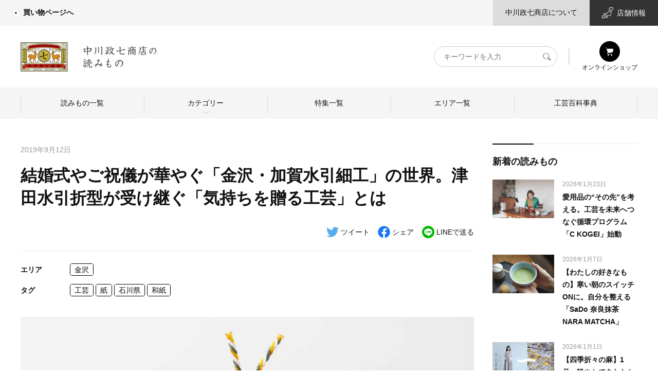

--- FILE ---
content_type: text/html; charset=UTF-8
request_url: https://story.nakagawa-masashichi.jp/57070
body_size: 28800
content:
<!DOCTYPE html>
<html lang="ja">
<head>
    <meta name="viewport" content="width=device-width, initial-scale=1">
    <link rel="profile" href="https://gmpg.org/xfn/11">
    <meta charset="UTF-8">
    <meta http-equiv="content-language" content="ja">
    <meta http-equiv="X-UA-Compatible" content="IE=edge">
    <meta name="viewport" content="width=device-width, initial-scale=1.0, maximum-scale=2.0, user-scalable=yes, viewport-fit=cover">
    <link rel="stylesheet" href="https://unpkg.com/swiper/swiper-bundle.min.css">
	<title>結婚式やご祝儀が華やぐ「金沢・加賀水引細工」の世界。津田水引折型が受け継ぐ「気持ちを贈る工芸」とは | 中川政七商店の読みもの</title>
<meta name='robots' content='max-image-preview:large' />
				<meta name="description" content="立体的で華やかな、加賀水引結納や結婚式などのお祝い事、あるいは不祝儀にもかかせない水引。あわじ結びと言われる結び方が基本ですが、とくに祝儀においては様々なアレンジが加えられ、華やかに贈り物を包みます。たとえば、こんなふうに。かつ"/>
		<meta property="og:locale" content="ja_JP"/>
		<meta property="og:type" content="website"/>
		<meta property="og:title" content="結婚式やご祝儀が華やぐ「金沢・加賀水引細工」の世界。津田水引折型が受け継ぐ「気持ちを贈る工芸」とは | 中川政七商店の読みもの"/>
		<meta property="og:url" content="https://story.nakagawa-masashichi.jp/57070"/>
		<meta property="og:site_name" content="中川政七商店の読みもの"/>
		<meta property="og:description" content="立体的で華やかな、加賀水引結納や結婚式などのお祝い事、あるいは不祝儀にもかかせない水引。あわじ結びと言われる結び方が基本ですが、とくに祝儀においては様々なアレンジが加えられ、華やかに贈り物を包みます。たとえば、こんなふうに。かつ"/>
				<meta property="article:modified_time" content="2026-01-25T08:44:50+00:00"/>
		        <meta property="og:image" content="https://story.nakagawa-masashichi.jp/wp-content/uploads/2018/05/kagamizuhikiTOP04.jpg"/>
        <meta property="og:image:width" content="1008"/>
        <meta property="og:image:height" content="630"/>
								<link rel='dns-prefetch' href='//unpkg.com' />
<link rel='dns-prefetch' href='//ajax.googleapis.com' />
<link rel='dns-prefetch' href='//cdn.jsdelivr.net' />
<link rel='dns-prefetch' href='//cdnjs.cloudflare.com' />
<link rel="alternate" type="application/rss+xml" title="中川政七商店の読みもの &raquo; フィード" href="https://story.nakagawa-masashichi.jp/feed" />
<link rel="alternate" type="application/rss+xml" title="中川政七商店の読みもの &raquo; コメントフィード" href="https://story.nakagawa-masashichi.jp/comments/feed" />
<link rel="alternate" type="application/rss+xml" title="中川政七商店の読みもの &raquo; 結婚式やご祝儀が華やぐ「金沢・加賀水引細工」の世界。津田水引折型が受け継ぐ「気持ちを贈る工芸」とは のコメントのフィード" href="https://story.nakagawa-masashichi.jp/57070/feed" />
<style id='wp-img-auto-sizes-contain-inline-css'>
img:is([sizes=auto i],[sizes^="auto," i]){contain-intrinsic-size:3000px 1500px}
/*# sourceURL=wp-img-auto-sizes-contain-inline-css */
</style>
<style id='wp-block-library-inline-css'>
:root{--wp-block-synced-color:#7a00df;--wp-block-synced-color--rgb:122,0,223;--wp-bound-block-color:var(--wp-block-synced-color);--wp-editor-canvas-background:#ddd;--wp-admin-theme-color:#007cba;--wp-admin-theme-color--rgb:0,124,186;--wp-admin-theme-color-darker-10:#006ba1;--wp-admin-theme-color-darker-10--rgb:0,107,160.5;--wp-admin-theme-color-darker-20:#005a87;--wp-admin-theme-color-darker-20--rgb:0,90,135;--wp-admin-border-width-focus:2px}@media (min-resolution:192dpi){:root{--wp-admin-border-width-focus:1.5px}}.wp-element-button{cursor:pointer}:root .has-very-light-gray-background-color{background-color:#eee}:root .has-very-dark-gray-background-color{background-color:#313131}:root .has-very-light-gray-color{color:#eee}:root .has-very-dark-gray-color{color:#313131}:root .has-vivid-green-cyan-to-vivid-cyan-blue-gradient-background{background:linear-gradient(135deg,#00d084,#0693e3)}:root .has-purple-crush-gradient-background{background:linear-gradient(135deg,#34e2e4,#4721fb 50%,#ab1dfe)}:root .has-hazy-dawn-gradient-background{background:linear-gradient(135deg,#faaca8,#dad0ec)}:root .has-subdued-olive-gradient-background{background:linear-gradient(135deg,#fafae1,#67a671)}:root .has-atomic-cream-gradient-background{background:linear-gradient(135deg,#fdd79a,#004a59)}:root .has-nightshade-gradient-background{background:linear-gradient(135deg,#330968,#31cdcf)}:root .has-midnight-gradient-background{background:linear-gradient(135deg,#020381,#2874fc)}:root{--wp--preset--font-size--normal:16px;--wp--preset--font-size--huge:42px}.has-regular-font-size{font-size:1em}.has-larger-font-size{font-size:2.625em}.has-normal-font-size{font-size:var(--wp--preset--font-size--normal)}.has-huge-font-size{font-size:var(--wp--preset--font-size--huge)}.has-text-align-center{text-align:center}.has-text-align-left{text-align:left}.has-text-align-right{text-align:right}.has-fit-text{white-space:nowrap!important}#end-resizable-editor-section{display:none}.aligncenter{clear:both}.items-justified-left{justify-content:flex-start}.items-justified-center{justify-content:center}.items-justified-right{justify-content:flex-end}.items-justified-space-between{justify-content:space-between}.screen-reader-text{border:0;clip-path:inset(50%);height:1px;margin:-1px;overflow:hidden;padding:0;position:absolute;width:1px;word-wrap:normal!important}.screen-reader-text:focus{background-color:#ddd;clip-path:none;color:#444;display:block;font-size:1em;height:auto;left:5px;line-height:normal;padding:15px 23px 14px;text-decoration:none;top:5px;width:auto;z-index:100000}html :where(.has-border-color){border-style:solid}html :where([style*=border-top-color]){border-top-style:solid}html :where([style*=border-right-color]){border-right-style:solid}html :where([style*=border-bottom-color]){border-bottom-style:solid}html :where([style*=border-left-color]){border-left-style:solid}html :where([style*=border-width]){border-style:solid}html :where([style*=border-top-width]){border-top-style:solid}html :where([style*=border-right-width]){border-right-style:solid}html :where([style*=border-bottom-width]){border-bottom-style:solid}html :where([style*=border-left-width]){border-left-style:solid}html :where(img[class*=wp-image-]){height:auto;max-width:100%}:where(figure){margin:0 0 1em}html :where(.is-position-sticky){--wp-admin--admin-bar--position-offset:var(--wp-admin--admin-bar--height,0px)}@media screen and (max-width:600px){html :where(.is-position-sticky){--wp-admin--admin-bar--position-offset:0px}}

/*# sourceURL=wp-block-library-inline-css */
</style><style id='wp-block-paragraph-inline-css'>
.is-small-text{font-size:.875em}.is-regular-text{font-size:1em}.is-large-text{font-size:2.25em}.is-larger-text{font-size:3em}.has-drop-cap:not(:focus):first-letter{float:left;font-size:8.4em;font-style:normal;font-weight:100;line-height:.68;margin:.05em .1em 0 0;text-transform:uppercase}body.rtl .has-drop-cap:not(:focus):first-letter{float:none;margin-left:.1em}p.has-drop-cap.has-background{overflow:hidden}:root :where(p.has-background){padding:1.25em 2.375em}:where(p.has-text-color:not(.has-link-color)) a{color:inherit}p.has-text-align-left[style*="writing-mode:vertical-lr"],p.has-text-align-right[style*="writing-mode:vertical-rl"]{rotate:180deg}
/*# sourceURL=https://story.nakagawa-masashichi.jp/wp-includes/blocks/paragraph/style.min.css */
</style>
<style id='global-styles-inline-css'>
:root{--wp--preset--aspect-ratio--square: 1;--wp--preset--aspect-ratio--4-3: 4/3;--wp--preset--aspect-ratio--3-4: 3/4;--wp--preset--aspect-ratio--3-2: 3/2;--wp--preset--aspect-ratio--2-3: 2/3;--wp--preset--aspect-ratio--16-9: 16/9;--wp--preset--aspect-ratio--9-16: 9/16;--wp--preset--color--black: #000000;--wp--preset--color--cyan-bluish-gray: #abb8c3;--wp--preset--color--white: #ffffff;--wp--preset--color--pale-pink: #f78da7;--wp--preset--color--vivid-red: #cf2e2e;--wp--preset--color--luminous-vivid-orange: #ff6900;--wp--preset--color--luminous-vivid-amber: #fcb900;--wp--preset--color--light-green-cyan: #7bdcb5;--wp--preset--color--vivid-green-cyan: #00d084;--wp--preset--color--pale-cyan-blue: #8ed1fc;--wp--preset--color--vivid-cyan-blue: #0693e3;--wp--preset--color--vivid-purple: #9b51e0;--wp--preset--gradient--vivid-cyan-blue-to-vivid-purple: linear-gradient(135deg,rgb(6,147,227) 0%,rgb(155,81,224) 100%);--wp--preset--gradient--light-green-cyan-to-vivid-green-cyan: linear-gradient(135deg,rgb(122,220,180) 0%,rgb(0,208,130) 100%);--wp--preset--gradient--luminous-vivid-amber-to-luminous-vivid-orange: linear-gradient(135deg,rgb(252,185,0) 0%,rgb(255,105,0) 100%);--wp--preset--gradient--luminous-vivid-orange-to-vivid-red: linear-gradient(135deg,rgb(255,105,0) 0%,rgb(207,46,46) 100%);--wp--preset--gradient--very-light-gray-to-cyan-bluish-gray: linear-gradient(135deg,rgb(238,238,238) 0%,rgb(169,184,195) 100%);--wp--preset--gradient--cool-to-warm-spectrum: linear-gradient(135deg,rgb(74,234,220) 0%,rgb(151,120,209) 20%,rgb(207,42,186) 40%,rgb(238,44,130) 60%,rgb(251,105,98) 80%,rgb(254,248,76) 100%);--wp--preset--gradient--blush-light-purple: linear-gradient(135deg,rgb(255,206,236) 0%,rgb(152,150,240) 100%);--wp--preset--gradient--blush-bordeaux: linear-gradient(135deg,rgb(254,205,165) 0%,rgb(254,45,45) 50%,rgb(107,0,62) 100%);--wp--preset--gradient--luminous-dusk: linear-gradient(135deg,rgb(255,203,112) 0%,rgb(199,81,192) 50%,rgb(65,88,208) 100%);--wp--preset--gradient--pale-ocean: linear-gradient(135deg,rgb(255,245,203) 0%,rgb(182,227,212) 50%,rgb(51,167,181) 100%);--wp--preset--gradient--electric-grass: linear-gradient(135deg,rgb(202,248,128) 0%,rgb(113,206,126) 100%);--wp--preset--gradient--midnight: linear-gradient(135deg,rgb(2,3,129) 0%,rgb(40,116,252) 100%);--wp--preset--font-size--small: 13px;--wp--preset--font-size--medium: 20px;--wp--preset--font-size--large: 36px;--wp--preset--font-size--x-large: 42px;--wp--preset--spacing--20: 0.44rem;--wp--preset--spacing--30: 0.67rem;--wp--preset--spacing--40: 1rem;--wp--preset--spacing--50: 1.5rem;--wp--preset--spacing--60: 2.25rem;--wp--preset--spacing--70: 3.38rem;--wp--preset--spacing--80: 5.06rem;--wp--preset--shadow--natural: 6px 6px 9px rgba(0, 0, 0, 0.2);--wp--preset--shadow--deep: 12px 12px 50px rgba(0, 0, 0, 0.4);--wp--preset--shadow--sharp: 6px 6px 0px rgba(0, 0, 0, 0.2);--wp--preset--shadow--outlined: 6px 6px 0px -3px rgb(255, 255, 255), 6px 6px rgb(0, 0, 0);--wp--preset--shadow--crisp: 6px 6px 0px rgb(0, 0, 0);}:where(.is-layout-flex){gap: 0.5em;}:where(.is-layout-grid){gap: 0.5em;}body .is-layout-flex{display: flex;}.is-layout-flex{flex-wrap: wrap;align-items: center;}.is-layout-flex > :is(*, div){margin: 0;}body .is-layout-grid{display: grid;}.is-layout-grid > :is(*, div){margin: 0;}:where(.wp-block-columns.is-layout-flex){gap: 2em;}:where(.wp-block-columns.is-layout-grid){gap: 2em;}:where(.wp-block-post-template.is-layout-flex){gap: 1.25em;}:where(.wp-block-post-template.is-layout-grid){gap: 1.25em;}.has-black-color{color: var(--wp--preset--color--black) !important;}.has-cyan-bluish-gray-color{color: var(--wp--preset--color--cyan-bluish-gray) !important;}.has-white-color{color: var(--wp--preset--color--white) !important;}.has-pale-pink-color{color: var(--wp--preset--color--pale-pink) !important;}.has-vivid-red-color{color: var(--wp--preset--color--vivid-red) !important;}.has-luminous-vivid-orange-color{color: var(--wp--preset--color--luminous-vivid-orange) !important;}.has-luminous-vivid-amber-color{color: var(--wp--preset--color--luminous-vivid-amber) !important;}.has-light-green-cyan-color{color: var(--wp--preset--color--light-green-cyan) !important;}.has-vivid-green-cyan-color{color: var(--wp--preset--color--vivid-green-cyan) !important;}.has-pale-cyan-blue-color{color: var(--wp--preset--color--pale-cyan-blue) !important;}.has-vivid-cyan-blue-color{color: var(--wp--preset--color--vivid-cyan-blue) !important;}.has-vivid-purple-color{color: var(--wp--preset--color--vivid-purple) !important;}.has-black-background-color{background-color: var(--wp--preset--color--black) !important;}.has-cyan-bluish-gray-background-color{background-color: var(--wp--preset--color--cyan-bluish-gray) !important;}.has-white-background-color{background-color: var(--wp--preset--color--white) !important;}.has-pale-pink-background-color{background-color: var(--wp--preset--color--pale-pink) !important;}.has-vivid-red-background-color{background-color: var(--wp--preset--color--vivid-red) !important;}.has-luminous-vivid-orange-background-color{background-color: var(--wp--preset--color--luminous-vivid-orange) !important;}.has-luminous-vivid-amber-background-color{background-color: var(--wp--preset--color--luminous-vivid-amber) !important;}.has-light-green-cyan-background-color{background-color: var(--wp--preset--color--light-green-cyan) !important;}.has-vivid-green-cyan-background-color{background-color: var(--wp--preset--color--vivid-green-cyan) !important;}.has-pale-cyan-blue-background-color{background-color: var(--wp--preset--color--pale-cyan-blue) !important;}.has-vivid-cyan-blue-background-color{background-color: var(--wp--preset--color--vivid-cyan-blue) !important;}.has-vivid-purple-background-color{background-color: var(--wp--preset--color--vivid-purple) !important;}.has-black-border-color{border-color: var(--wp--preset--color--black) !important;}.has-cyan-bluish-gray-border-color{border-color: var(--wp--preset--color--cyan-bluish-gray) !important;}.has-white-border-color{border-color: var(--wp--preset--color--white) !important;}.has-pale-pink-border-color{border-color: var(--wp--preset--color--pale-pink) !important;}.has-vivid-red-border-color{border-color: var(--wp--preset--color--vivid-red) !important;}.has-luminous-vivid-orange-border-color{border-color: var(--wp--preset--color--luminous-vivid-orange) !important;}.has-luminous-vivid-amber-border-color{border-color: var(--wp--preset--color--luminous-vivid-amber) !important;}.has-light-green-cyan-border-color{border-color: var(--wp--preset--color--light-green-cyan) !important;}.has-vivid-green-cyan-border-color{border-color: var(--wp--preset--color--vivid-green-cyan) !important;}.has-pale-cyan-blue-border-color{border-color: var(--wp--preset--color--pale-cyan-blue) !important;}.has-vivid-cyan-blue-border-color{border-color: var(--wp--preset--color--vivid-cyan-blue) !important;}.has-vivid-purple-border-color{border-color: var(--wp--preset--color--vivid-purple) !important;}.has-vivid-cyan-blue-to-vivid-purple-gradient-background{background: var(--wp--preset--gradient--vivid-cyan-blue-to-vivid-purple) !important;}.has-light-green-cyan-to-vivid-green-cyan-gradient-background{background: var(--wp--preset--gradient--light-green-cyan-to-vivid-green-cyan) !important;}.has-luminous-vivid-amber-to-luminous-vivid-orange-gradient-background{background: var(--wp--preset--gradient--luminous-vivid-amber-to-luminous-vivid-orange) !important;}.has-luminous-vivid-orange-to-vivid-red-gradient-background{background: var(--wp--preset--gradient--luminous-vivid-orange-to-vivid-red) !important;}.has-very-light-gray-to-cyan-bluish-gray-gradient-background{background: var(--wp--preset--gradient--very-light-gray-to-cyan-bluish-gray) !important;}.has-cool-to-warm-spectrum-gradient-background{background: var(--wp--preset--gradient--cool-to-warm-spectrum) !important;}.has-blush-light-purple-gradient-background{background: var(--wp--preset--gradient--blush-light-purple) !important;}.has-blush-bordeaux-gradient-background{background: var(--wp--preset--gradient--blush-bordeaux) !important;}.has-luminous-dusk-gradient-background{background: var(--wp--preset--gradient--luminous-dusk) !important;}.has-pale-ocean-gradient-background{background: var(--wp--preset--gradient--pale-ocean) !important;}.has-electric-grass-gradient-background{background: var(--wp--preset--gradient--electric-grass) !important;}.has-midnight-gradient-background{background: var(--wp--preset--gradient--midnight) !important;}.has-small-font-size{font-size: var(--wp--preset--font-size--small) !important;}.has-medium-font-size{font-size: var(--wp--preset--font-size--medium) !important;}.has-large-font-size{font-size: var(--wp--preset--font-size--large) !important;}.has-x-large-font-size{font-size: var(--wp--preset--font-size--x-large) !important;}
/*# sourceURL=global-styles-inline-css */
</style>

<style id='classic-theme-styles-inline-css'>
/*! This file is auto-generated */
.wp-block-button__link{color:#fff;background-color:#32373c;border-radius:9999px;box-shadow:none;text-decoration:none;padding:calc(.667em + 2px) calc(1.333em + 2px);font-size:1.125em}.wp-block-file__button{background:#32373c;color:#fff;text-decoration:none}
/*# sourceURL=/wp-includes/css/classic-themes.min.css */
</style>
<link rel='stylesheet' id='sunchi-style-css' href='https://story.nakagawa-masashichi.jp/wp-content/themes/sunchi/style.css?ver=1758006589' media='all' />
<link rel='stylesheet' id='ecbeing-recommend-style-css' href='https://story.nakagawa-masashichi.jp/wp-content/themes/sunchi/recommend.css?ver=1719764580' media='all' />
<link rel='stylesheet' id='ecbeing-nakagawamasashichi-pc-style-css' href='https://story.nakagawa-masashichi.jp/wp-content/themes/sunchi/nakagawa-masashichi_pc.css?ver=1687494923' media='all' />
<link rel='stylesheet' id='swiper-css' href='https://unpkg.com/swiper/swiper-bundle.min.css?ver=6.9' media='all' />
<script src="https://unpkg.com/swiper/swiper-bundle.min.js?ver=6.9" id="swiper-js"></script>
<link rel="EditURI" type="application/rsd+xml" title="RSD" href="https://story.nakagawa-masashichi.jp/xmlrpc.php?rsd" />
<link rel="canonical" href="https://story.nakagawa-masashichi.jp/57070" />
<link rel='shortlink' href='https://story.nakagawa-masashichi.jp/?p=57070' />
<link rel="pingback" href="https://story.nakagawa-masashichi.jp/xmlrpc.php">    <style>         .debug {
            display: inline;
            color: red;
            font-size: xx-small;
        }

            </style>
<style>.recentcomments a{display:inline !important;padding:0 !important;margin:0 !important;}</style><link rel="icon" href="https://story.nakagawa-masashichi.jp/wp-content/uploads/2025/01/favicon.jpg" sizes="32x32" />
<link rel="icon" href="https://story.nakagawa-masashichi.jp/wp-content/uploads/2025/01/favicon.jpg" sizes="192x192" />
<link rel="apple-touch-icon" href="https://story.nakagawa-masashichi.jp/wp-content/uploads/2025/01/favicon.jpg" />
<meta name="msapplication-TileImage" content="https://story.nakagawa-masashichi.jp/wp-content/uploads/2025/01/favicon.jpg" />
		<style id="wp-custom-css">
			.single .article-content__main a {
	color: #3300ff;
}
.wp-block-image figcaption a{
	display: contents;
}
		</style>
		<!-- Google Analytics -->
<script>
(function(i,s,o,g,r,a,m){i['GoogleAnalyticsObject']=r;i[r]=i[r]||function(){
(i[r].q=i[r].q||[]).push(arguments)},i[r].l=1*new Date();a=s.createElement(o),
m=s.getElementsByTagName(o)[0];a.async=1;a.src=g;m.parentNode.insertBefore(a,m)
})(window,document,'script','https://www.google-analytics.com/analytics.js','ga');

ga('create', 'UA-18151364-1', 'auto');
ga('send', 'pageview');
</script>
<!-- End Google Analytics -->

<!-- User Insight PCDF Code Start :  -->
<script type="text/javascript">
var _uic = _uic ||{}; var _uih = _uih ||{};_uih['id'] = 55452;
_uih['lg_id'] = '';
_uih['fb_id'] = '';
_uih['tw_id'] = '';
_uih['uigr_1'] = ''; _uih['uigr_2'] = ''; _uih['uigr_3'] = ''; _uih['uigr_4'] = ''; _uih['uigr_5'] = '';
_uih['uigr_6'] = ''; _uih['uigr_7'] = ''; _uih['uigr_8'] = ''; _uih['uigr_9'] = ''; _uih['uigr_10'] = '';
_uic['uls'] = 1;
_uic['security_type'] = -1;

/* DO NOT ALTER BELOW THIS LINE */
/* WITH FIRST PARTY COOKIE */
(function() {
var bi = document.createElement('script');bi.type = 'text/javascript'; bi.async = true;
bi.src = '//cs.nakanohito.jp/b3/bi.js';
var s = document.getElementsByTagName('script')[0];s.parentNode.insertBefore(bi, s);
})();
</script>
<!-- User Insight PCDF Code End :  -->

<script type="text/javascript">
    (function(c,l,a,r,i,t,y){
        c[a]=c[a]||function(){(c[a].q=c[a].q||[]).push(arguments)};
        t=l.createElement(r);t.async=1;t.src="https://www.clarity.ms/tag/"+i;
        y=l.getElementsByTagName(r)[0];y.parentNode.insertBefore(t,y);
    })(window, document, "clarity", "script", "adoxwv8vsl");
</script>    <!-- Global site tag (gtag.js) - Google Analytics -->
    <script async src="https://www.googletagmanager.com/gtag/js?id=G-VPBCXS51LW"></script>
    <script>
        const trackingcode = "G-VPBCXS51LW";
        window.dataLayer = window.dataLayer || [];
        function gtag(){dataLayer.push(arguments);}
        gtag('js', new Date());
        gtag('config', trackingcode, { user_id: null });
    </script>
    <!-- Google tag (gtag.js) -->
    <script async src="https://www.googletagmanager.com/gtag/js?id=G-ST1ZD8T4XJ"></script>
    <script>
        window.dataLayer = window.dataLayer || [];
        function gtag(){dataLayer.push(arguments);}
        gtag('js', new Date());

        gtag('config', 'G-ST1ZD8T4XJ');
    </script>
    <!-- Google Tag Manager -->
    <script>(function(w,d,s,l,i){w[l]=w[l]||[];w[l].push({'gtm.start':
          new Date().getTime(),event:'gtm.js'});var f=d.getElementsByTagName(s)[0],
        j=d.createElement(s),dl=l!='dataLayer'?'&l='+l:'';j.async=true;j.src=
        'https://www.googletagmanager.com/gtm.js?id='+i+dl;f.parentNode.insertBefore(j,f);
      })(window,document,'script','dataLayer','GTM-KV4HZVL');</script>
    <!-- End Google Tag Manager -->

    <script>
      (function(v,e,b,u,i,n){v[u]=v[u]||[]; v[u].push({'_va.start':new Date().getTime(),event:'_va.js'});
        // Please set user mail address here.
        var usr = '';
        // incase if browser violates the cookie policy copy the generated cookie and set it here.
        var bc = '';
        var f=e.getElementsByTagName(b)[0],node=e.createElement(b),eu=u!='_vblayer'?'&u='+u:'';
        node.async=true;node.src=n+btoa(usr)+'&&bc='+bc+'&&id='+i+eu;
        f.parentNode.insertBefore(node,f);})
            (window,document,'script','_vblayer','B-NITI-EUPO6785', 'https://analytics.monju-app.com/api/v1/_t_visit.js?u=');
          </script>

    <!-- Google Tag Manager -->
    <script>(function(w,d,s,l,i){w[l]=w[l]||[];w[l].push({'gtm.start':
          new Date().getTime(),event:'gtm.js'});var f=d.getElementsByTagName(s)[0],
        j=d.createElement(s),dl=l!='dataLayer'?'&l='+l:'';j.async=true;j.src=
        'https://www.googletagmanager.com/gtm.js?id='+i+dl;f.parentNode.insertBefore(j,f);
      })(window,document,'script','dataLayer','GTM-MF5SL99');</script>
    <!-- End Google Tag Manager -->

    <script>
      // GTMの関数でデータ変数を受けているため、そこに向けてデータを送信する
            ga( 'set', 'dimension2',  '__1324__, __195__');
      ga( 'set', 'dimension1',  '__9__, __119__, __188__, __486__');

      categories = "__1324__, __195__";
      tags = "__9__, __119__, __188__, __486__";
      craft_post_categories = "";
    </script>
</head>

<body class="home">
<!-- Google Tag Manager (noscript) -->
<noscript>
    <iframe src="https://www.googletagmanager.com/ns.html?id=GTM-KV4HZVL"
            height="0" width="0" style="display:none;visibility:hidden"></iframe>
</noscript>
<!-- End Google Tag Manager (noscript) -->

<!-- Google Tag Manager (noscript) -->
<noscript><iframe src="https://www.googletagmanager.com/ns.html?id=GTM-MF5SL99"
                  height="0" width="0" style="display:none;visibility:hidden"></iframe></noscript>
<!-- End Google Tag Manager (noscript) -->

<div id="page" class="site">
    <div class="wrapper">
        <!--  site header -->
        <header class="site-header">
            <div class="site-header__inner">
                <!--  site header sub menu -->
                <div class="site-header__sub-menu">
                    <div class="site-header__sub-menu-inner">
                        <div class="site-header__sub-menu-primary">
                            <nav class="submenu-primary">
                                <ul class="submenu-primary__list">
                                    <li class="menu-item">
                                        <a href="https://www.nakagawa-masashichi.jp/shop/"
                                           title="中川政七商店（なかがわまさしちしょうてん）公式通販サイト" target="_blank">
                                            <i class="icon-img">
                                                <img src="https://story.nakagawa-masashichi.jp/wp-content/themes/sunchi/assets/external-link-icon.png" alt="">
                                            </i>
                                            買い物ページへ
                                        </a>
                                    </li>
                                </ul>
                            </nav>
                        </div>
                        <div class="site-header__sub-menu-secondary">
                            <nav class="submenu-secondary">
                                <ul class="submenu-secondary__list">
                                    <li class="menu-item has-light-mid-background-color has-background">
                                        <a href="https://www.nakagawa-masashichi.jp/company/"
                                           title="中川政七商店｜日本の工芸を元気にする！" target="_blank">
                                            中川政七商店について
                                        </a>
                                    </li>
                                    <li class="menu-item has-white-color has-line-dark-background-color has-background store-link">
                                        <a href="https://www.nakagawa-masashichi.jp/staffblog/storelist/?mode=brand"
                                           title="中川政七商店 店舗情報" target="_blank">
                                            <i class="icon-img">
                                                <img src="https://story.nakagawa-masashichi.jp/wp-content/themes/sunchi/assets/store-info.png"
                                                     alt="">
                                            </i>
                                            店舗情報
                                        </a>
                                    </li>
                                </ul>
                            </nav>
                        </div>
                    </div>
                </div>
                <!--  /site header sub menu -->
                <!--  site header main menu -->
                <div class="site-header__main-menu">
                    <div class="site-header__main-menu-inner">
                        <h1 class="site-title">
                            <a href="https://story.nakagawa-masashichi.jp" class="site-title__link" title="中川政七商店の読みもの">
                                <img src="https://story.nakagawa-masashichi.jp/wp-content/themes/sunchi/assets/yomimono_sitetop_2025.png" alt="中川政七商店の読みもの"
                                     class="site-logo">
                            </a>
                        </h1>
                        <div class="site-header__nav">
                            <div class="site-header__search">
                                <form action="/" method="GET">
                                    <div class="site-header__search-wrapper">
                                        <label for="header-search" class="readable-text">キーワード検索</label>
                                        <input type="search" name="s" id="header-search" placeholder="キーワードを入力"
                                               value="">
                                        <button type="submit">
                                            <svg xmlns="http://www.w3.org/2000/svg" viewBox="0 0 17 16">
                                                <defs/>
                                                <clipPath id="a">
                                                    <path d="M-85.34 50.66h56.69v56.69h-56.69z"/>
                                                </clipPath>
                                                <clipPath id="b">
                                                    <path d="M8.13 50.66h57.74v56.69H8.13z"/>
                                                </clipPath>
                                                <path d="M16.79 13.42l-.1-.1-4.11-4a5.41 5.41 0 00.91-3A6.42 6.42 0 006.79 0C3 0 0 2.55 0 6.15s3 6.23 6.7 6.23a6.09 6.09 0 003.19-.78l3.89 4 .31.12a1 1 0 001.23 0l1.37-1.28a.75.75 0 00.1-1.02zM6.71 11.35a5.19 5.19 0 01-5-5.19A5.21 5.21 0 016.75 1a5.12 5.12 0 013.54 1.52 4.84 4.84 0 011.45 3.5 5.36 5.36 0 01-5 5.3z"/>
                                            </svg>
                                            <span class="readable-text">検索</span>
                                        </button>
                                    </div>
                                </form>
                            </div>
                            <nav class="header-navigation" role="navigation">
                                <ul class="header-navigation__list">
                                    <li class="menu-item">
                                        <a href="https://www.nakagawa-masashichi.jp/shop/default.aspx" title="会員登録" target="_blank">
                                            <i class="icon-img">
                                                <img src="https://story.nakagawa-masashichi.jp/wp-content/themes/sunchi/assets/shopping_icon.svg" alt="オンラインショップ">
                                            </i>
                                            オンラインショップ
                                        </a>
                                    </li>
                                </ul>
                            </nav>
                        </div>
						<nav class="global-navigation"><ul id="menu-%e3%82%b0%e3%83%ad%e3%83%bc%e3%83%90%e3%83%ab%e3%83%8a%e3%83%93" class="global-navigation__list"><li id="menu-item-132958" class="menu-item menu-item-type-post_type menu-item-object-page current_page_parent menu-item-132958"><a href="https://story.nakagawa-masashichi.jp/postlist">読みもの一覧</a></li>
<li id="menu-item-132945" class="menu-item menu-item-type-custom menu-item-object-custom menu-item-has-children menu-item-132945"><a href="#">カテゴリー</a>
<ul class="sub-menu">
	<li id="menu-item-133159" class="menu-item menu-item-type-post_type menu-item-object-page menu-item-has-children menu-item-133159"><a href="https://story.nakagawa-masashichi.jp/craft">ものづくり</a>
	<ul class="sub-menu">
		<li id="menu-item-122689" class="menu-item menu-item-type-taxonomy menu-item-object-category menu-item-122689"><a href="https://story.nakagawa-masashichi.jp/category/craft/nakagawa-craft">中川政七商店のものづくり</a></li>
		<li id="menu-item-122690" class="menu-item menu-item-type-taxonomy menu-item-object-category menu-item-122690"><a href="https://story.nakagawa-masashichi.jp/category/craft/craftsman">つくり手を訪ねて</a></li>
	</ul>
</li>
	<li id="menu-item-122720" class="menu-item menu-item-type-post_type menu-item-object-page menu-item-has-children menu-item-122720"><a href="https://story.nakagawa-masashichi.jp/life">暮らし</a>
	<ul class="sub-menu">
		<li id="menu-item-122691" class="menu-item menu-item-type-taxonomy menu-item-object-category current-post-ancestor current-menu-parent current-post-parent menu-item-122691"><a href="https://story.nakagawa-masashichi.jp/category/life/japanese-culture">日本の暮らし</a></li>
		<li id="menu-item-122692" class="menu-item menu-item-type-taxonomy menu-item-object-category menu-item-122692"><a href="https://story.nakagawa-masashichi.jp/category/life/exploration">産地探訪</a></li>
	</ul>
</li>
	<li id="menu-item-122719" class="menu-item menu-item-type-post_type menu-item-object-page menu-item-has-children menu-item-122719"><a href="https://story.nakagawa-masashichi.jp/person">ひと</a>
	<ul class="sub-menu">
		<li id="menu-item-122693" class="menu-item menu-item-type-taxonomy menu-item-object-category menu-item-122693"><a href="https://story.nakagawa-masashichi.jp/category/person/nakagawa-person">中川政七商店のひと</a></li>
		<li id="menu-item-122694" class="menu-item menu-item-type-taxonomy menu-item-object-category menu-item-122694"><a href="https://story.nakagawa-masashichi.jp/category/person/specialist">ひとを訪ねて</a></li>
	</ul>
</li>
</ul>
</li>
<li id="menu-item-133154" class="menu-item menu-item-type-post_type menu-item-object-page menu-item-133154"><a href="https://story.nakagawa-masashichi.jp/features">特集一覧</a></li>
<li id="menu-item-122679" class="menu-item menu-item-type-custom menu-item-object-custom menu-item-122679"><a href="/area">エリア一覧</a></li>
<li id="menu-item-122678" class="menu-item menu-item-type-custom menu-item-object-custom menu-item-122678"><a href="/craft_post">工芸百科事典</a></li>
</ul></nav>                    </div>
                </div>
                <!--  /site header main menu -->
            </div>
        </header>
        <!--  /site header  -->
    <!-- site-content -->
    <main id="site-content" role="main">
		                <div class="single entry-content">
                    <!-- single content -->
                    <div class="single-content">
                        <!-- archive main content -->
                        <div class="single-content__main">
                            <!-- article content -->
                            <article class="article-content">
                                <!-- article header -->
                                <header class="article-content__header">
                                    <p class="article-content__date">
                                        <time>2019年9月12日</time>
                                    </p>
                                    <h1 class="article-content__title">結婚式やご祝儀が華やぐ「金沢・加賀水引細工」の世界。津田水引折型が受け継ぐ「気持ちを贈る工芸」とは</h1>
                                    	                                                                    <nav class="article-content__snsshare">
	<h5 class="article-content__snsshare-title">シェア</h5>
	<ul class="article-content__snsshare-list">
		<li class="article-content__snsshare-item">
			<a href="http://twitter.com/share?url=https://story.nakagawa-masashichi.jp/57070&text=結婚式やご祝儀が華やぐ「金沢・加賀水引細工」の世界。津田水引折型が受け継ぐ「気持ちを贈る工芸」とは" title="この記事をツイートする" target="_blank">
				<svg xmlns="http://www.w3.org/2000/svg" viewBox="0 0 512 512">
					<path fill="#55ACEE"
					      d="M459.37 151.716c.325 4.548.325 9.097.325 13.645 0 138.72-105.583 298.558-298.558 298.558-59.452 0-114.68-17.219-161.137-47.106 8.447.974 16.568 1.299 25.34 1.299 49.055 0 94.213-16.568 130.274-44.832-46.132-.975-84.792-31.188-98.112-72.772 6.498.974 12.995 1.624 19.818 1.624 9.421 0 18.843-1.3 27.614-3.573-48.081-9.747-84.143-51.98-84.143-102.985v-1.299c13.969 7.797 30.214 12.67 47.431 13.319-28.264-18.843-46.781-51.005-46.781-87.391 0-19.492 5.197-37.36 14.294-52.954 51.655 63.675 129.3 105.258 216.365 109.807-1.624-7.797-2.599-15.918-2.599-24.04 0-57.828 46.782-104.934 104.934-104.934 30.213 0 57.502 12.67 76.67 33.137 23.715-4.548 46.456-13.32 66.599-25.34-7.798 24.366-24.366 44.833-46.132 57.827 21.117-2.273 41.584-8.122 60.426-16.243-14.292 20.791-32.161 39.308-52.628 54.253z"/>
				</svg>
				<span>ツイート</span>
			</a>
		</li>
		<li class="article-content__snsshare-item">
			<a href="http://www.facebook.com/share.php?u=https://story.nakagawa-masashichi.jp/57070&t=結婚式やご祝儀が華やぐ「金沢・加賀水引細工」の世界。津田水引折型が受け継ぐ「気持ちを贈る工芸」とは" target="_blank" title="この記事をシェアする">
				<svg xmlns="http://www.w3.org/2000/svg" viewBox="0 0 512 512">
					<path fill="#1877F2"
					      d="M504 256C504 119 393 8 256 8S8 119 8 256c0 123.78 90.69 226.38 209.25 245V327.69h-63V256h63v-54.64c0-62.15 37-96.48 93.67-96.48 27.14 0 55.52 4.84 55.52 4.84v61h-31.28c-30.8 0-40.41 19.12-40.41 38.73V256h68.78l-11 71.69h-57.78V501C413.31 482.38 504 379.78 504 256z"/>
				</svg>
				<span>シェア</span>
			</a>
		</li>
		<li class="article-content__snsshare-item">
			<a href="http://line.me/R/msg/text/?https://story.nakagawa-masashichi.jp/57070" target="_blank" title="この記事をLINEで送る">
				<svg xmlns="http://www.w3.org/2000/svg" viewBox="0 0 498 498">
					<defs/>
					<path fill="#00B900"
					      d="M249 498a250.841 250.841 0 01-50.182-5.059 247.637 247.637 0 01-89.036-37.467 249.727 249.727 0 01-90.214-109.552 247.747 247.747 0 01-14.509-46.74 251.426 251.426 0 010-100.364 247.636 247.636 0 0137.467-89.036 249.727 249.727 0 01109.552-90.214 247.744 247.744 0 0146.74-14.509 251.426 251.426 0 01100.364 0 247.634 247.634 0 0189.036 37.467 249.728 249.728 0 0190.214 109.553 247.75 247.75 0 0114.509 46.74 251.429 251.429 0 010 100.364 247.635 247.635 0 01-37.467 89.036 249.728 249.728 0 01-109.552 90.214 247.753 247.753 0 01-46.74 14.509A250.838 250.838 0 01249 498zm.1-390a200.294 200.294 0 00-32.819 2.695 190.567 190.567 0 00-30.592 7.727 178.168 178.168 0 00-27.7 12.222 162.284 162.284 0 00-24.15 16.181 144.5 144.5 0 00-19.936 19.6 127.323 127.323 0 00-15.059 22.487 114.314 114.314 0 00-9.522 24.836A108.815 108.815 0 0086 240.4a110.728 110.728 0 0010.287 46.535 123.056 123.056 0 0012.2 20.786 136.726 136.726 0 0016.313 18.6 152.333 152.333 0 0019.989 16.026 168.037 168.037 0 0023.223 13.053A188.109 188.109 0 00222.4 371c4.687 1.006 7.95 2.159 10.271 3.63a10.206 10.206 0 014.593 5.889c1.513 4.959.255 12.389-1.648 23.635v.018q-.287 1.691-.612 3.629l-.024.136-.045.259c-.4 2.322-1.159 6.644.833 9.014a5.433 5.433 0 004.387 1.7 24.656 24.656 0 008.945-2.31c4.468-1.874 12.686-6.371 22.548-12.336 14.082-8.518 26.922-17.2 35.214-22.976 14.11-9.837 27.024-19.593 38.382-29 13.295-11 24.08-21.23 32.055-30.392a167.689 167.689 0 0015.41-19.6A125.293 125.293 0 00403.6 282.35a105 105 0 008.6-41.95 108.814 108.814 0 00-3.321-26.648 114.353 114.353 0 00-9.521-24.836 127.328 127.328 0 00-15.06-22.487 144.5 144.5 0 00-19.936-19.6 162.282 162.282 0 00-24.15-16.181 178.166 178.166 0 00-27.7-12.222 190.583 190.583 0 00-30.591-7.727A200.31 200.31 0 00249.1 108zm-5 174.6h-11.4a3.166 3.166 0 01-3.2-3.2v-71.1a3.166 3.166 0 013.2-3.2H244a3.019 3.019 0 012.6 1.4l32.6 44v-42.2a3.166 3.166 0 013.2-3.2h11.569a3.16 3.16 0 013.131 3.1v71.1a3.166 3.166 0 01-3.2 3.2h-11.4a3.318 3.318 0 01-2.6-1.3l-32.6-44v42.2a3.165 3.165 0 01-3.2 3.2zm113-.1h-45.7a3.162 3.162 0 01-2.275-.963 3.229 3.229 0 01-.924-2.237v-71.1a3.161 3.161 0 01.962-2.275A3.231 3.231 0 01311.4 205h45.7a3.076 3.076 0 012.2.963 3.544 3.544 0 011 2.237v11.4c0 .906-.362 1.7-4.813 2.275-4.89.631-14.234.924-29.408.924H326v12h31.1a3.166 3.166 0 013.2 3.2v11.5a3.166 3.166 0 01-3.2 3.2H326v12h31.1a3.166 3.166 0 013.2 3.2v11.4a3.166 3.166 0 01-3.2 3.201zm-142 0h-11.4a3.166 3.166 0 01-3.2-3.2v-71.1a3.166 3.166 0 013.2-3.2h11.4a3.165 3.165 0 012.275.963 3.23 3.23 0 01.925 2.237v71.1a3.166 3.166 0 01-3.2 3.2zm-27.6-.1h-45.7a3.346 3.346 0 01-2.2-.9 2.927 2.927 0 01-.9-2.2v-71.1a3.166 3.166 0 013.2-3.2h11.4a3.166 3.166 0 013.2 3.2v56.4h31.1a3.193 3.193 0 013.1 3.2v11.4a3.166 3.166 0 01-3.2 3.2z"
					      data-name="中マド 2"/>
				</svg>
				<span>LINEで送る</span>
			</a>
		</li>
	</ul>
</nav>
                                </header>
                                <!-- /article header -->
                                <!-- post term list -->
                                <div class="post-termlist">
									                                        <h5 class="post-termlist__title">エリア</h5>
                                        <ul class="post-termlist__list">
											                                                    <li class="post-termlist__item"><a
                                                                href="https://story.nakagawa-masashichi.jp/category/area/chubu/ishikawa/kanazawa">金沢</a>
                                                    </li>
													                                        </ul>
										                                </div>
	                                                                <div class="post-termlist">
                                        <h5 class="post-termlist__title">タグ</h5>
                                        <ul class="post-termlist__list">
				                                                                            <li class="post-termlist__item">
                                                    <a href="https://story.nakagawa-masashichi.jp/tag/craft">工芸</a>
                                                </li>
					                                                                            <li class="post-termlist__item">
                                                    <a href="https://story.nakagawa-masashichi.jp/tag/paper">紙</a>
                                                </li>
					                                                                            <li class="post-termlist__item">
                                                    <a href="https://story.nakagawa-masashichi.jp/tag/ishikawa">石川県</a>
                                                </li>
					                                                                            <li class="post-termlist__item">
                                                    <a href="https://story.nakagawa-masashichi.jp/tag/washi">和紙</a>
                                                </li>
					                                                                    </ul>
                                    </div>
	                                                            <!-- /post term list -->
                                <!-- article eyecatch -->
                                <div class="article-content__eyecatch">
                                    <figure class="article-content__eycatch-figure">
										<img width="900" height="563" src="https://story.nakagawa-masashichi.jp/wp-content/uploads/2018/05/kagamizuhikiTOP04.jpg" class="article-content__eyecath-img w-100 wp-post-image" alt="睨み鯛" decoding="async" fetchpriority="high" />                                    </figure>
                                </div>
                                <!-- /article eyecatch -->
                                <!-- article main content -->
                                <div class="article-content__main">
									<h2>立体的で華やかな、加賀水引</h2>
<p>結納や結婚式などのお祝い事、あるいは不祝儀にもかかせない<strong>水引</strong>。</p>
<p>あわじ結びと言われる結び方が基本ですが、とくに祝儀においては様々なアレンジが加えられ、華やかに贈り物を包みます。</p>
<p>たとえば、こんなふうに。</p>
<div class="wp-caption--560 wp-caption alignnone"><img decoding="async" src="https://story.nakagawa-masashichi.jp/wp-content/uploads/2018/05/kagamizuhiki05.jpg" alt="蝶々に結ばれた祝儀袋" width="1332" height="1000" class="aligncenter size-full wp-image-57217"></div>
<div class="wp-caption--560 wp-caption alignnone"><img decoding="async" src="https://story.nakagawa-masashichi.jp/wp-content/uploads/2018/05/kagamizuhiki06.jpg" alt="松に結ばれた祝儀袋" width="1332" height="1000" class="aligncenter size-full wp-image-57218"></div>
<p>かつての水引は平面的なもので、こうした立体的で華やかな<strong>水引細工</strong>が使われるようになったのは大正時代になってからのこと。なかでも、石川県の津田左右吉氏は数々の独創的なデザインを考案しました (※) 。いまも「<strong>加賀水引細工</strong>」の名で、金沢の希少伝統工芸に指定されています。</p>
<p>その技術を受け継ぐ工房、<strong>津田水引折型</strong>を訪ねました。</p>
<div class="wp-caption--560"><figure id="attachment_57629" aria-describedby="caption-attachment-57629" style="width: 1332px" class="wp-caption aligncenter"><img loading="lazy" decoding="async" src="https://story.nakagawa-masashichi.jp/wp-content/uploads/2018/05/kagamizuhiki30.jpg" alt="加賀水引 津田水引折型" width="1332" height="1000" class="size-full wp-image-57629"><figcaption id="caption-attachment-57629" class="wp-caption-text">大正6年 (1917年) 創業の加賀水引 津田水引折型</figcaption></figure></div>
<div class="wp-caption--560"><figure id="attachment_57253" aria-describedby="caption-attachment-57253" style="width: 1332px" class="wp-caption aligncenter"><img loading="lazy" decoding="async" src="https://story.nakagawa-masashichi.jp/wp-content/uploads/2018/05/kagamizuhiki17.jpg" alt="5代目 津田六佑さん" width="1332" height="1000" class="size-full wp-image-57253"><figcaption id="caption-attachment-57253" class="wp-caption-text">5代目 津田六佑 (つだ　ろくすけ) さんにお話を伺いました</figcaption></figure></div>
<h2>平たく折るのは難しい？きっかけは作りやすさ</h2>
<p>「もともと、水引や折型 (おりかた=和紙を折って品物を包むこと) を用いることは上流階級の人々にのみ許されていました。一般の人々に開放されたのは明治時代に入ってからのことです。</p>
<p>武士のマナーの基準となっていた小笠原礼法流の水引折型が、明治後期から民間に広まり始めます。加賀水引の創始者、津田左右吉はそれを勉強し、結納品を整える仕事を始めました。</p>
<p>しかし、用途ごとの複雑な折型をきっちりと折り畳むのは、なかなか難しいものでした。少しでも折り目が崩れたり、歪んだりすればすぐに品のないものになってしまいます。</p>
<p>水引折型は、その清しく端正な姿こそが価値です。左右吉は、研究をするうちに一つのアイデアを思いつきました。平たく折り畳んでしまわず、ふっくらとしたまま折り目を付けず、それを胴のあたりでぐっと水引で引き結んでみてはどうか、と。</p>
<p>そうすることで、技術的なアラが目立たず、作業も楽で、しかもボリュームのある華やかなフォルムが出来上がる。今も受け継がれる綺麗な結納品の水引折型は、こうした苦心の末の、いわば逆転の発想によって完成したものでした」</p>
<div class="wp-caption--560"><figure id="attachment_57213" aria-describedby="caption-attachment-57213" style="width: 1332px" class="wp-caption aligncenter"><img loading="lazy" decoding="async" src="https://story.nakagawa-masashichi.jp/wp-content/uploads/2018/05/kagamizuhiki04.jpg" alt="立体的な加賀水引細工" width="1332" height="1000" class="size-full wp-image-57213"><figcaption id="caption-attachment-57213" class="wp-caption-text">ふっくらとしたままの和紙を、水引で引き結んだもの</figcaption></figure></div>
<div class="wp-caption--560"><figure id="attachment_57317" aria-describedby="caption-attachment-57317" style="width: 1332px" class="wp-caption aligncenter"><img loading="lazy" decoding="async" src="https://story.nakagawa-masashichi.jp/wp-content/uploads/2018/05/kagamizuhiki23.jpg" alt="結納の品々" width="1332" height="1000" class="size-full wp-image-57317"><figcaption id="caption-attachment-57317" class="wp-caption-text">加賀水引に包まれて賑々しく並ぶ結納品</figcaption></figure></div>
<p>はじめこそ簡単にするために思いついた方法でしたが、美しさを追求し、独自の進化を遂げていきます。現在の結納飾りや祝儀袋に飾られる鶴亀や松竹梅などは、左右吉さんの考案した水引細工が原型となっているものもあるのだそうです。</p>
<div class="wp-caption--560"><figure id="attachment_57258" aria-describedby="caption-attachment-57258" style="width: 1332px" class="wp-caption aligncenter"><img loading="lazy" decoding="async" src="https://story.nakagawa-masashichi.jp/wp-content/uploads/2018/05/kagamizuhiki22.jpg" alt="創始者の左右吉さんの息子、太一さんが残したスケッチ" width="1332" height="1000" class="size-full wp-image-57258"><figcaption id="caption-attachment-57258" class="wp-caption-text">創始者の左右吉さんの作品スケッチ。息子の太一さんが描き残しました。縁起のよい結び方「あわじ結び」をベースにデザインされています。当時から豪華だったことがうかがえます。</figcaption></figure></div>
<p>また、津田家の人々は、結納業の傍ら、水引と和紙などを使って、人形や植物をモチーフに内裏雛や甲冑といった水引細工の作品も数多く作り出します。</p>
<p>二代目となった左右吉さんの次女、津田梅さんの代には芸術分野においても高い評価を受け、その作風を「加賀水引」として確立。全国に広く紹介されるようになり、金沢の希少伝統工芸として定着しました。</p>
<div class="wp-caption--560"><figure id="attachment_57235" aria-describedby="caption-attachment-57235" style="width: 1332px" class="wp-caption aligncenter"><img loading="lazy" decoding="async" src="https://story.nakagawa-masashichi.jp/wp-content/uploads/2018/05/kagamizuhiki12.jpg" alt="水引細工のパーツ" width="1332" height="1000" class="size-full wp-image-57235"><figcaption id="caption-attachment-57235" class="wp-caption-text">水引の締め具合を調整することで様々な形に仕上げていきます</figcaption></figure></div>
<div class="wp-caption--560"><figure id="attachment_57234" aria-describedby="caption-attachment-57234" style="width: 1332px" class="wp-caption aligncenter"><img loading="lazy" decoding="async" src="https://story.nakagawa-masashichi.jp/wp-content/uploads/2018/05/kagamizuhiki11.jpg" alt="羽の部分のように水引を均等な隙間で並べるのが難しいのだそう" width="1332" height="1000" class="size-full wp-image-57234"><figcaption id="caption-attachment-57234" class="wp-caption-text">羽の部分のように水引を均等な隙間で並べるのが難しいのだそう</figcaption></figure></div>
<div class="wp-caption--560"><figure id="attachment_57252" aria-describedby="caption-attachment-57252" style="width: 1332px" class="wp-caption aligncenter"><img loading="lazy" decoding="async" src="https://story.nakagawa-masashichi.jp/wp-content/uploads/2018/05/kagamizuhiki16.jpg" alt="その独自性と美しさが認められ、皇室献上品ともなりました" width="1332" height="1000" class="size-full wp-image-57252"><figcaption id="caption-attachment-57252" class="wp-caption-text">その独自性と美しさが認められ、皇室献上品となったことも</figcaption></figure></div>
<h2>「魔除け、縁結び、未開封」‥‥水引に込められた意味</h2>
<p>美しく目を楽しませてくれる<strong>水引細工</strong>ですが、装飾としての演出だけでなく、様々な意味が込められているのだといいます。</p>
<p>「水引の起源は、聖徳太子の時代に遡ります。遣隋使が持ち帰った品物に紅白の麻紐がかかっていました。受け取った日本人たちは、そのぎゅっと結ばれた紐に、ご縁が長く続くようにという縁結びの意味合いを感じたと言われています。</p>
<p>また、当時海を渡るのは大変なことで、天災や海賊など様々な厄災が待ち受けていました。そうしたものを払う厄除け、魔除けの意味合いや、まだ何者にも開けられていない『未開封』の意味を見出したそうです。</p>
<p>麻紐から和紙をよって作る水引に変化しても、その3つの意味合いが包むことの本質として残りました。むしろ、和紙を使うことで千切れにくくなり、より一層その意味合いは深まったかもしれません」</p>
<div class="wp-caption--560"><figure id="attachment_57254" aria-describedby="caption-attachment-57254" style="width: 1332px" class="wp-caption aligncenter"><img loading="lazy" decoding="async" src="https://story.nakagawa-masashichi.jp/wp-content/uploads/2018/05/kagamizuhiki18.jpg" alt="水引は先端をひっぱるとさらに堅く締まります。リボン結びによる包装とは異なり、" width="1332" height="1000" class="size-full wp-image-57254"><figcaption id="caption-attachment-57254" class="wp-caption-text">あわじ結びは端を引くとさらに堅く締まります。結びや封の意味合いから、ほどけにくい結び方になっているのだそう。両端を引くとはらりと開くリボン結びとは対照的ですね</figcaption></figure></div>
<p>さらには、和紙の折型にも祈りが込められています。</p>
<p>「紙を折ることは、神聖な行為と考えられてきました。紙の折り方に様々な意味合いがこめられています。霊符、折符などと呼ばれますが、祈りを込めて意味合いに沿って折られた紙は、『携帯する神社』とも呼ばれるものなんですよ。</p>
<p>中身は同じでも、包み方で意味合いが変わり、新たな価値が生まれる。そんな考え方があります」</p>
<div class="wp-caption--560"><figure id="attachment_57256" aria-describedby="caption-attachment-57256" style="width: 1332px" class="wp-caption aligncenter"><img loading="lazy" decoding="async" src="https://story.nakagawa-masashichi.jp/wp-content/uploads/2018/05/kagamizuhiki20.jpg" alt=" 霊符（折符）＝携帯する神社（神様を身につけているのと同じ）" width="1332" height="1000" class="size-full wp-image-57256"><figcaption id="caption-attachment-57256" class="wp-caption-text">家内安全、五穀豊穣、招福、厄落とし‥‥折り方で様々な意味合いを持つ霊符</figcaption></figure></div>
<p>「加賀水引は、細工のことだけでなく、和紙で『包む』、水引で『結ぶ』、差し上げる理由や名前を『書く』、この3つの工程全てを指しています。その本質は相手とのコミュニケーションにあると思っています。</p>
<p>市場価値に関係なく、その人にとって大切なものだからきちんと包んで気持ちを添えて贈りたい。そんなご依頼も色々といただきます」</p>
<p>気持ちを贈る工芸。大事に受け継いでいきたいと、津田さんは力強く語ってくれました。</p>
<p>＜取材協力＞<br> 津田水引折型<br> <a href="http://mizuhiki.jp/" target="_blank" rel="noopener noreferrer">http://mizuhiki.jp/</a><br> 石川県金沢市野町1-1-36<br> 076-214-6363</p>
<p><em>文・写真：小俣荘子<br> 画像提供：津田水引折型</em></p>
<p>※参考文献<br> 「伝統の創生－津田左右吉による加賀水引折型細工の創始－」 山崎達文／著 (『富山市篁牛人記念美術館　官報』第８号 １９９８年３月）<br> 「加賀の水引人形師」本岡三郎／著 (北国出版社 1970年5月)</p>
<p><em>この連載は‥‥<br>日本人は古くから、ふだんの生活を「ケ」、おまつりや伝統行事をおこなう特別な日を「ハレ」と呼んで、日常と非日常を意識してきました。晴れ晴れ、晴れ姿、晴れの舞台‥‥清々しくておめでたい節目が「ハレ」なのです。<br> こちらでは、そんな「ハレの日」を祝い彩る日本の工芸品や食べものなどを紹介します。</em></p>
<p><em>＊こちらは、2018年5月5日公開の記事を再編集して掲載しました。贈りものに込められた意味をきちんと理解するのも大事だな、と改めて思いました。</em></p>


<p><br><br>＜掲載商品＞<br><br><a href="https://www.nakagawa-masashichi.jp/shop/g/g4547639610072/">飯田水引の祝儀袋</a></p>
                                </div>
                                <!-- /article main content -->
                                <!-- article footer -->
                                <footer class="article-content__footer">
	                                <!-- post extra information -->
<div class="post-exinfo">
    <div class="post-exinfo__inner">
        <h3 class="post-exinfo__title"></h3>
        <dl class="post-exinfo__list">
			            <dt class="post-exinfo__name">住所</dt>
            <dd class="post-exinfo__info">石川県金沢市野町1-1-36</dd>
																	        </dl>
		    </div>
</div>
<!-- /post extra information -->

                                    <!-- post term list -->
                                    <div class="post-termlist">
	                                                                                <h5 class="post-termlist__title">エリア</h5>
                                            <ul class="post-termlist__list">
			                                                                                            <li class="post-termlist__item"><a
                                                                    href="https://story.nakagawa-masashichi.jp/category/area/chubu/ishikawa/kanazawa">金沢</a>
                                                        </li>
					                                                                                </ul>
		                                                                        </div>
	                                                                        <div class="post-termlist">
                                            <h5 class="post-termlist__title">タグ</h5>
                                            <ul class="post-termlist__list">
				                                                                                    <li class="post-termlist__item">
                                                        <a href="https://story.nakagawa-masashichi.jp/tag/craft">工芸</a>
                                                    </li>
					                                                                                    <li class="post-termlist__item">
                                                        <a href="https://story.nakagawa-masashichi.jp/tag/paper">紙</a>
                                                    </li>
					                                                                                    <li class="post-termlist__item">
                                                        <a href="https://story.nakagawa-masashichi.jp/tag/ishikawa">石川県</a>
                                                    </li>
					                                                                                    <li class="post-termlist__item">
                                                        <a href="https://story.nakagawa-masashichi.jp/tag/washi">和紙</a>
                                                    </li>
					                                                                            </ul>
                                        </div>
	                                                                    <!-- /post term list -->
                                </footer>
                                <!-- /article footer -->
                            </article>
                            <!-- /article content -->

	                        <!-- related products -->
<div class="single-section entry-list product-list">
    <h2 class="single-section__title">関連商品</h2>
    <ul class="entry-list__list entry-list__list--2col-sm entry-list__list--4col-md">
		            <li class="entry-list__item">
                <figure class="entry-list__figure">
                    <a href="https://www.nakagawa-masashichi.jp/shop/g/g4547639610072/" rel="noopener noreferrer">
                        <img src="https://images.nakagawa-masashichi.com/item/1107/0062/1107-0062-200-00_0_tmb.jpg" alt=""
                             class="entry-list__img recommend-category__img">
                    </a>
                </figure>
                <div class="entry-list__summary">
                    <h3 class="entry-list__post-title"><a
                                href="https://www.nakagawa-masashichi.jp/shop/g/g4547639610072/">飯田水引の祝儀袋 サイズなし あわじ結び</a>
                    </h3>
                    <p class="entry-list__text price">
						880円(税込)
                    </p>
                </div>
            </li>
		            <li class="entry-list__item">
                <figure class="entry-list__figure">
                    <a href="https://www.nakagawa-masashichi.jp/shop/g/g1107-0062-19n1-202/" rel="noopener noreferrer">
                        <img src="https://images.nakagawa-masashichi.com/set/1107-0062-19n1-202_0_tmb.jpg" alt=""
                             class="entry-list__img recommend-category__img">
                    </a>
                </figure>
                <div class="entry-list__summary">
                    <h3 class="entry-list__post-title"><a
                                href="https://www.nakagawa-masashichi.jp/shop/g/g1107-0062-19n1-202/">飯田水引の祝儀袋 サイズなし 鶴結び</a>
                    </h3>
                    <p class="entry-list__text price">
						1,100円(税込)
                    </p>
                </div>
            </li>
		            <li class="entry-list__item">
                <figure class="entry-list__figure">
                    <a href="https://www.nakagawa-masashichi.jp/shop/g/g1107-0062-19n1-203/" rel="noopener noreferrer">
                        <img src="https://images.nakagawa-masashichi.com/set/1107-0062-19n1-203_0_tmb.jpg" alt=""
                             class="entry-list__img recommend-category__img">
                    </a>
                </figure>
                <div class="entry-list__summary">
                    <h3 class="entry-list__post-title"><a
                                href="https://www.nakagawa-masashichi.jp/shop/g/g1107-0062-19n1-203/">飯田水引の祝儀袋 サイズなし 梅結び</a>
                    </h3>
                    <p class="entry-list__text price">
						1,100円(税込)
                    </p>
                </div>
            </li>
		    </ul>
</div>
<!-- /related products -->
	                        
<!-- related features -->
<div class="single-section entry-list">
    <h2 class="single-section__title">関連の特集</h2>
    <ul class="entry-list__list entry-list__list--2col">
		            <li class="entry-list__item">
                <figure class="entry-list__figure">
                    <a href="https://story.nakagawa-masashichi.jp/category/feature/favorite-things">
	                            <img src="https://story.nakagawa-masashichi.jp/wp-content/uploads/2020/11/tokusyu_sukinamono1112.jpg" alt=""
             class="entry-list__img recommend-area__img">
		                    </a>
                </figure>
                <div class="entry-list__summary">
                    <h3 class="entry-list__post-title">
                        <a href="https://story.nakagawa-masashichi.jp/category/feature/favorite-things">わたしの好きなもの</a>
                    </h3>
                </div>
            </li>
		            <li class="entry-list__item">
                <figure class="entry-list__figure">
                    <a href="https://story.nakagawa-masashichi.jp/category/seasonal-settings">
	                            <img src="https://story.nakagawa-masashichi.jp/wp-content/uploads/2020/11/tokusyu_siturai1112.jpg" alt=""
             class="entry-list__img recommend-area__img">
		                    </a>
                </figure>
                <div class="entry-list__summary">
                    <h3 class="entry-list__post-title">
                        <a href="https://story.nakagawa-masashichi.jp/category/seasonal-settings">季節のしつらい便</a>
                    </h3>
                </div>
            </li>
		    </ul>
</div>
<!-- /related features -->
	                        	                        
<!-- ここから　「あなたにおすすめの商品」 -->
<template id="se_recomment_item_template">
    <div class="serecommend_list_item swiper-slide swiper-slide-active" style="width: 157px; margin-right: 20px;">
        <a class="serecommend_list_item_link" href="javascript:void(0)"
           onclick="">
            <div class="serecommend_list_item_body">
                <div class="serecommend_list_image">
                    <img alt=""
                         src="">
                </div>
                <div class="serecommend_list_item_misc">
                    <div class="serecommend_list_item_title" style="height: 115px;"></div>
                    <div class="serecommend_list_item_price"></div>
                </div>
            </div>
        </a>
    </div>
</template>

<div class="serecommend_container serecommend_goods" style="display: block">
    <h2 class="serecommend_title">あなたにおすすめの商品</h2>
    <div class="serecommend_slider">
        <div class="serecommend_slider_container swiper-container swiper-container-horizontal swiper-container-free-mode">
            <div class="swiper-wrapper" style="transform: translate3d(0px, 0px, 0px);">
                <!-- 商品ループ-->
            </div>
            <span class="swiper-notification" aria-live="assertive" aria-atomic="true"></span>
        </div>
        <div class="serecommend_slider_arrow swiper-button-next" tabindex="0" role="button" aria-label="Next slide"
             aria-disabled="false"></div>
        <div class="serecommend_slider_arrow swiper-button-prev swiper-button-disabled" tabindex="0" role="button"
             aria-label="Previous slide" aria-disabled="true"></div>
    </div>
</div>
<!-- ここまで　「あなたにおすすめの商品」 -->
	                        
<!-- ここから　「あなたにおすすめの特集」 -->
<template id="serecommend_list_item_template">
    <div class="serecommend_list_item ">
        <a class="serecommend_list_item_link" href="javascript:void(0)" onclick="">
            <div class="serecommend_list_item_body">
                <div class="serecommend_list_image">
                    <img alt="" src="" loading="lazy">
                </div>
                <div class="serecommend_list_item_misc">
                    <div class="serecommend_list_item_title"></div>
                </div>
            </div>
        </a>
    </div>
</template>

<div class="serecommend_container serecommend_pickup" style="display: block">
    <h2 class="serecommend_title">あなたにおすすめの読みもの</h2>
    <div class="serecommend_list">
        <!-- 特集のループ -->
    </div>
</div>
<!-- ここまで　「あなたにおすすめの特集」 -->
                        </div>
                        <!-- /single main content -->
                        <!-- single side content -->
						    <!-- single side content -->
    <div class="single-content__side side-content">
        <!-- new post -->
        <div class="entry-list new-posts side-content__box">
            <div class="entry-list__inner new-posts__inner side-content__box__inner">
                <h2 class="entry-list__title new-posts__title side-content__box-title">新着の読みもの</h2>
                <ul class="entry-list__list entry-list__list--media new-posts__list  side-content__box-content">
	                                    <li class="entry-list__item new-posts__item">
                        <figure class="entry-list__figure new-posts__figure">
                            <a href="https://story.nakagawa-masashichi.jp/290040">
	                            <img width="640" height="400" src="https://story.nakagawa-masashichi.jp/wp-content/uploads/2026/01/DSC00278-e1769069909882-800x500.jpg" class="entry-list__img new-posts__img wp-post-image" alt="" decoding="async" loading="lazy" />                            </a>
                        </figure>
                        <div class="entry-list__summary">
                            <time class="entry-list__date">2026年1月23日</time>
                            <h3 class="entry-list__post-title"><a href="https://story.nakagawa-masashichi.jp/290040">愛用品の“その先”を考える。工芸を未来へつなぐ循環プログラム「C KOGEI」始動</a></h3>
                            <ul class="entry-list__tags">
		                                                    </ul>
                        </div>
                    </li>
		                                    <li class="entry-list__item new-posts__item">
                        <figure class="entry-list__figure new-posts__figure">
                            <a href="https://story.nakagawa-masashichi.jp/289315">
	                            <img width="640" height="400" src="https://story.nakagawa-masashichi.jp/wp-content/uploads/2026/01/main.jpg" class="entry-list__img new-posts__img wp-post-image" alt="" decoding="async" loading="lazy" />                            </a>
                        </figure>
                        <div class="entry-list__summary">
                            <time class="entry-list__date">2026年1月7日</time>
                            <h3 class="entry-list__post-title"><a href="https://story.nakagawa-masashichi.jp/289315">【わたしの好きなもの】寒い朝のスイッチONに。自分を整える「SaDo 奈良抹茶 NARA MATCHA」</a></h3>
                            <ul class="entry-list__tags">
		                                                    </ul>
                        </div>
                    </li>
		                                    <li class="entry-list__item new-posts__item">
                        <figure class="entry-list__figure new-posts__figure">
                            <a href="https://story.nakagawa-masashichi.jp/288620">
	                            <img width="640" height="400" src="https://story.nakagawa-masashichi.jp/wp-content/uploads/2026/01/ev0431_blog-1-800x500.jpg" class="entry-list__img new-posts__img wp-post-image" alt="" decoding="async" loading="lazy" />                            </a>
                        </figure>
                        <div class="entry-list__summary">
                            <time class="entry-list__date">2026年1月1日</time>
                            <h3 class="entry-list__post-title"><a href="https://story.nakagawa-masashichi.jp/288620">【四季折々の麻】1月：軽やかであたたかく、マットな質感「ヘンプ麻と綿」</a></h3>
                            <ul class="entry-list__tags">
		                                                                        <li class="entry-list__tag">四季折々の麻 </li>
						                                                                        <li class="entry-list__tag">中川政七商店の麻</li>
						                                                    </ul>
                        </div>
                    </li>
		                                    <li class="entry-list__item new-posts__item">
                        <figure class="entry-list__figure new-posts__figure">
                            <a href="https://story.nakagawa-masashichi.jp/288746">
	                            <img width="640" height="400" src="https://story.nakagawa-masashichi.jp/wp-content/uploads/2025/12/旬のひと皿_2512.jpg" class="entry-list__img new-posts__img wp-post-image" alt="" decoding="async" loading="lazy" />                            </a>
                        </figure>
                        <div class="entry-list__summary">
                            <time class="entry-list__date">2025年12月22日</time>
                            <h3 class="entry-list__post-title"><a href="https://story.nakagawa-masashichi.jp/288746">【旬のひと皿】焼きりんご</a></h3>
                            <ul class="entry-list__tags">
		                                                    </ul>
                        </div>
                    </li>
		                                    <li class="entry-list__item new-posts__item">
                        <figure class="entry-list__figure new-posts__figure">
                            <a href="https://story.nakagawa-masashichi.jp/288029">
	                            <img width="640" height="400" src="https://story.nakagawa-masashichi.jp/wp-content/uploads/2025/11/ev0265-2_blog-800x500.jpg" class="entry-list__img new-posts__img wp-post-image" alt="" decoding="async" loading="lazy" />                            </a>
                        </figure>
                        <div class="entry-list__summary">
                            <time class="entry-list__date">2025年12月1日</time>
                            <h3 class="entry-list__post-title"><a href="https://story.nakagawa-masashichi.jp/288029">【四季折々の麻】12月：あたたかいのに軽く、やわらかな生地感「麻とウールツイード」</a></h3>
                            <ul class="entry-list__tags">
		                                                                        <li class="entry-list__tag">四季折々の麻 </li>
						                                                                        <li class="entry-list__tag">中川政七商店の麻</li>
						                                                    </ul>
                        </div>
                    </li>
		                                    <li class="entry-list__item new-posts__item">
                        <figure class="entry-list__figure new-posts__figure">
                            <a href="https://story.nakagawa-masashichi.jp/288223">
	                            <img width="640" height="400" src="https://story.nakagawa-masashichi.jp/wp-content/uploads/2025/11/113A9749.jpg" class="entry-list__img new-posts__img wp-post-image" alt="" decoding="async" loading="lazy" />                            </a>
                        </figure>
                        <div class="entry-list__summary">
                            <time class="entry-list__date">2025年11月20日</time>
                            <h3 class="entry-list__post-title"><a href="https://story.nakagawa-masashichi.jp/288223">天理 倉の耕流祭 企画「中川政七商店 倉庫博覧会」開催【イベントレポート】</a></h3>
                            <ul class="entry-list__tags">
		                                                    </ul>
                        </div>
                    </li>
		                                </ul>
                <!-- archive link -->
                <div class="wp-block-buttons aligncenter new-posts__link-btn">
                    <div class="wp-block-button">
                        <a href="https://story.nakagawa-masashichi.jp/category/craft" class="wp-block-button__link">読みもの一覧を見る</a>
                    </div>
                </div>
            </div>
        </div>
        <!-- /new post -->
        <!-- popular tags -->
        <div class="tags popular-tags side-content__box">
            <div class="popular-tags__inner side-content__box__inner">
                <h2 class="popular-tags__title side-content__box-title">人気のキーワード</h2>
                <p class="side-content__box-description">タグに関連する読み物を一覧で見ることができます</p>
                <ul class="tags__list popular-tags__list  side-content__box-content">
	                                        <li class="tags__item"><a href="https://story.nakagawa-masashichi.jp/tag/%e3%81%ac%e3%81%8b%e6%bc%ac%e3%81%91">ぬか漬け（1）</a></li>
	                                        <li class="tags__item"><a href="https://story.nakagawa-masashichi.jp/tag/%e3%82%b8%e3%83%96%e3%83%aa">ジブリ（2）</a></li>
	                                        <li class="tags__item"><a href="https://story.nakagawa-masashichi.jp/tag/%e5%85%ab%e5%b0%be%e5%92%8c%e7%b4%99">八尾和紙（1）</a></li>
	                                        <li class="tags__item"><a href="https://story.nakagawa-masashichi.jp/tag/%e5%99%a8">器（1）</a></li>
	                                        <li class="tags__item"><a href="https://story.nakagawa-masashichi.jp/tag/%e6%9f%b4%e7%94%b0%e6%96%87%e6%b1%9f">柴田文江（1）</a></li>
	                                        <li class="tags__item"><a href="https://story.nakagawa-masashichi.jp/tag/%e7%90%ba%e7%91%af">琺瑯（1）</a></li>
	                                        <li class="tags__item"><a href="https://story.nakagawa-masashichi.jp/tag/%e7%ab%b9%e7%b1%a0">竹籠（1）</a></li>
	                                        <li class="tags__item"><a href="https://story.nakagawa-masashichi.jp/tag/%e7%ab%b9%e7%b4%b0%e5%b7%a5">竹細工（1）</a></li>
	                                        <li class="tags__item"><a href="https://story.nakagawa-masashichi.jp/tag/%e9%87%8e%e7%94%b0%e7%90%ba%e7%91%af">野田琺瑯（1）</a></li>
	                                        <li class="tags__item"><a href="https://story.nakagawa-masashichi.jp/tag/%e9%ad%9a%e7%9a%bf">魚皿（1）</a></li>
	                                </ul>
            </div>
        </div>
        <!-- /popular tags -->
    </div>
    <!-- /single side content -->                        <!-- /single side content -->
                    </div>
                    <!-- /single content -->
                </div>
			    </main>
    <!-- /site-content -->


<footer class="site-footer">
    <div class="site-footer__inner">
        <nav class="sns-navigation" role="navigation">
            <ul class="sns-navigation__list">
                <li class="menu-item">
                    <a href="https://www.nakagawa-masashichi.jp/shop/pages/sns_list.aspx" title="LINE" target="_blank">
                        <i class="icon-img">
                            <img src="https://story.nakagawa-masashichi.jp/wp-content/themes/sunchi/assets/snsicon/line.png" alt="">
                        </i>
                        LINE
                    </a>
                </li>
                <li class="menu-item">
                    <a href="https://www.instagram.com/nakagawamasa7/" title="Instagram" target="_blank">
                        <i class="icon-img">
                            <img src="https://story.nakagawa-masashichi.jp/wp-content/themes/sunchi/assets/snsicon/instagram.png" alt="">
                        </i>
                        Instagram
                    </a>
                </li>
                <li class="menu-item">
                    <a href="https://twitter.com/nakagawamasa7" title="Twitter" target="_blank">
                        <i class="icon-img">
                            <img src="https://story.nakagawa-masashichi.jp/wp-content/themes/sunchi/assets/snsicon/twitter.png" alt="">
                        </i>
                        Twitter
                    </a>
                </li>
                <li class="menu-item">
                    <a href="https://www.facebook.com/nakagawa.masashichi" title="Facebook" target="_blank">
                        <i class="icon-img">
                            <img src="https://story.nakagawa-masashichi.jp/wp-content/themes/sunchi/assets/snsicon/facebook.png" alt="">
                        </i>
                        Facebook
                    </a>
                </li>
                <li class="menu-item">
                    <a href="https://www.nakagawa-masashichi.jp/shop/mail/mag.aspx" title="メールマガジン" target="_blank">
                        <i class="icon-img">
                            <img src="https://story.nakagawa-masashichi.jp/wp-content/themes/sunchi/assets/snsicon/mailmagazine.png" alt="">
                        </i>
                        メールマガジン
                    </a>
                </li>
            </ul>
        </nav>
        <nav class="footer-navigation" role="navigation">
            <ul class="footer-navigation__list">
                <li class="menu-item">
                    <a href="https://www.nakagawa-masashichi.jp/company/contact/" target="_blank">お問い合わせ</a>
                </li>
                <li class="menu-item">
                    <a href="https://www.nakagawa-masashichi.jp/company/privacy.html" target="_blank">プライバシーポリシー</a>
                </li>
                <li class="menu-item">
                    <a href="https://recruit-nakagawa.jp/" target="_blank">採用情報</a>
                </li>
                <li class="menu-item">
                    <a href="https://www.nakagawa-masashichi.jp/company/" target="_blank">中川政七商店について</a>
                </li>
            </ul>
        </nav>
        <div class="copyright">
            <div class="copyright__inner">
                <p class="copyright__text"><small>Copyright©2000-2026<br>Nakagawa Masashichi Shoten All Rights Reserved.</small>
                </p>
                <div class="copyright__img">
                    <a href="./index.html">
                        <img src="https://story.nakagawa-masashichi.jp/wp-content/themes/sunchi/assets/footerlogo_2025.png" alt="中川政七商店の読みもの">
                    </a>
                </div>
            </div>
        </div>
    </div>
</footer>
<!-- mobile navigation trigger -->
<div class="mobile-nav-trigger">
    <button id="mbnav-btn" class="mobile-nav-trigger__button js-mbnav-trigger" type="button" controls="drawer-nav">
        <svg xmlns="http://www.w3.org/2000/svg" viewBox="0 0 17 16">
            <defs/>
            <clipPath id="a">
                <path d="M-85.34 50.66h56.69v56.69h-56.69z"/>
            </clipPath>
            <clipPath id="b">
                <path d="M8.13 50.66h57.74v56.69H8.13z"/>
            </clipPath>
            <path d="M16.79 13.42l-.1-.1-4.11-4a5.41 5.41 0 00.91-3A6.42 6.42 0 006.79 0C3 0 0 2.55 0 6.15s3 6.23 6.7 6.23a6.09 6.09 0 003.19-.78l3.89 4 .31.12a1 1 0 001.23 0l1.37-1.28a.75.75 0 00.1-1.02zM6.71 11.35a5.19 5.19 0 01-5-5.19A5.21 5.21 0 016.75 1a5.12 5.12 0 013.54 1.52 4.84 4.84 0 011.45 3.5 5.36 5.36 0 01-5 5.3z"/>
        </svg>
        <span class="readable-text">検索メニュー</span>
    </button>
</div>
<!-- /mobile navigation trigger -->
<!-- mobile navigation -->
<div class="mobile-navigation__bg js-mbnav-bg" aria-hidden="true">
    <span class="readable-text">検索メニューを閉じる</span>
</div>
<div id="drawer-nav" class="mobile-navigation js-mbnav" aria-hidden="true" aria-labelledby="mbnav-btn">
    <div class="mobile-navigation__inner">
        <!-- first -->
        <nav class="mobile-navigation__first-nav">
            <ul class="mobile-navigation__first-nav-list">
                <li class="menu-item">
                    <a href="https://www.nakagawa-masashichi.jp/shop/" title="中川政七商店（なかがわまさしちしょうてん）公式通販サイト"
                       target="_blank">
                        <i class="icon-img">
                            <img src="https://story.nakagawa-masashichi.jp/wp-content/themes/sunchi/assets/external-link-icon.png" alt="">
                        </i>
                        買い物ページへ
                    </a>
                </li>
            </ul>
        </nav>
        <!-- search -->
        <div class="mobile-navigation__search">
            <form action="/" method="GET">
                <div class="mobile-navigation__search-wrapper">
                    <label for="mobile-search" class="readable-text">キーワード検索</label>
                    <input type="search" name="s" id="mobile-search" placeholder="キーワードを入力">
                    <button type="submit">
                        <svg xmlns="http://www.w3.org/2000/svg" viewBox="0 0 17 16">
                            <defs/>
                            <clipPath id="a">
                                <path d="M-85.34 50.66h56.69v56.69h-56.69z"/>
                            </clipPath>
                            <clipPath id="b">
                                <path d="M8.13 50.66h57.74v56.69H8.13z"/>
                            </clipPath>
                            <path d="M16.79 13.42l-.1-.1-4.11-4a5.41 5.41 0 00.91-3A6.42 6.42 0 006.79 0C3 0 0 2.55 0 6.15s3 6.23 6.7 6.23a6.09 6.09 0 003.19-.78l3.89 4 .31.12a1 1 0 001.23 0l1.37-1.28a.75.75 0 00.1-1.02zM6.71 11.35a5.19 5.19 0 01-5-5.19A5.21 5.21 0 016.75 1a5.12 5.12 0 013.54 1.52 4.84 4.84 0 011.45 3.5 5.36 5.36 0 01-5 5.3z"/>
                        </svg>
                        <span class="readable-text">検索</span>
                    </button>
                </div>
            </form>
        </div>
        <!-- primary -->
        <div class="mobile-navigation__primary">
            <nav class="mobile-navigation__primary-nav mobile-nav">
                <ul class="mobile-navigation__primary-nav-list mobile-nav__list">
                    <li class="menu-item">
                        <a href="https://story.nakagawa-masashichi.jp/">サイトトップ</a>
                    </li>
                    <li class="menu-item">
                        <a href="https://story.nakagawa-masashichi.jp/features">特集一覧</a>
                    </li>
                    <li class="menu-item">
                        <a href="https://story.nakagawa-masashichi.jp/postlist">全ての読みもの</a>
                    </li>
                </ul>
            </nav>
        </div>
        <!-- genre -->
        <div class="mobile-navigation__genre">
            <nav class="mobile-navigation__genre-nav mobile-nav">
                <h3 class="mobile-navigation__genre-nav-title mobile-nav__title">カテゴリー</h3>
	            <ul id="menu-%e3%82%b9%e3%83%9e%e3%83%9b%e3%83%a1%e3%83%8b%e3%83%a5%e3%83%bc-%e3%82%ab%e3%83%86%e3%82%b4%e3%83%aa" class="mobile-navigation__genre-nav-list mobile-nav__list"><li id="menu-item-133320" class="menu-item menu-item-type-post_type menu-item-object-page menu-item-has-children menu-item-133320"><a href="https://story.nakagawa-masashichi.jp/craft">ものづくり</a>
<ul class="sub-menu">
	<li id="menu-item-133321" class="menu-item menu-item-type-taxonomy menu-item-object-category menu-item-133321"><a href="https://story.nakagawa-masashichi.jp/category/craft/nakagawa-craft">中川政七商店のものづくり</a></li>
	<li id="menu-item-133322" class="menu-item menu-item-type-taxonomy menu-item-object-category menu-item-133322"><a href="https://story.nakagawa-masashichi.jp/category/craft/craftsman">つくり手を訪ねて</a></li>
</ul>
</li>
<li id="menu-item-133319" class="menu-item menu-item-type-post_type menu-item-object-page menu-item-has-children menu-item-133319"><a href="https://story.nakagawa-masashichi.jp/life">暮らし</a>
<ul class="sub-menu">
	<li id="menu-item-133323" class="menu-item menu-item-type-taxonomy menu-item-object-category current-post-ancestor current-menu-parent current-post-parent menu-item-133323"><a href="https://story.nakagawa-masashichi.jp/category/life/japanese-culture">日本の暮らし</a></li>
	<li id="menu-item-133324" class="menu-item menu-item-type-taxonomy menu-item-object-category menu-item-133324"><a href="https://story.nakagawa-masashichi.jp/category/life/exploration">産地探訪</a></li>
</ul>
</li>
<li id="menu-item-133318" class="menu-item menu-item-type-post_type menu-item-object-page menu-item-has-children menu-item-133318"><a href="https://story.nakagawa-masashichi.jp/person">ひと</a>
<ul class="sub-menu">
	<li id="menu-item-133325" class="menu-item menu-item-type-taxonomy menu-item-object-category menu-item-133325"><a href="https://story.nakagawa-masashichi.jp/category/person/nakagawa-person">中川政七商店のひと</a></li>
	<li id="menu-item-133326" class="menu-item menu-item-type-taxonomy menu-item-object-category menu-item-133326"><a href="https://story.nakagawa-masashichi.jp/category/person/specialist">ひとを訪ねて</a></li>
</ul>
</li>
</ul>            </nav>
        </div>
        <!-- area -->
        <div class="mobile-navigation__area">
            <nav class="mobile-navigation__area-nav mobile-nav">
                <h3 class="mobile-navigation__area-nav-title mobile-nav__title">エリア</h3>
	            <ul id="menu-%e3%82%b9%e3%83%9e%e3%83%9b%e3%83%a1%e3%83%8b%e3%83%a5%e3%83%bc-%e9%83%bd%e9%81%93%e5%ba%9c%e7%9c%8c" class="mobile-navigation__area-nav-list mobile-nav__list"><li id="menu-item-133328" class="menu-item menu-item-type-taxonomy menu-item-object-category menu-item-has-children menu-item-133328 js-submenu"><a href="https://story.nakagawa-masashichi.jp/category/area/hokkaido-tohoku">北海道・東北</a>
<ul class="sub-menu">
	<li id="menu-item-133327" class="menu-item menu-item-type-taxonomy menu-item-object-category menu-item-has-children menu-item-133327"><a href="https://story.nakagawa-masashichi.jp/category/area/hokkaido-tohoku/hokkaido">北海道</a>
	<ul class="sub-menu">
		<li id="menu-item-133329" class="menu-item menu-item-type-taxonomy menu-item-object-category menu-item-133329"><a href="https://story.nakagawa-masashichi.jp/category/area/hokkaido-tohoku/hokkaido/hakodate">函館</a></li>
		<li id="menu-item-133330" class="menu-item menu-item-type-taxonomy menu-item-object-category menu-item-133330"><a href="https://story.nakagawa-masashichi.jp/category/area/hokkaido-tohoku/hokkaido/asahikawa">旭川</a></li>
		<li id="menu-item-133331" class="menu-item menu-item-type-taxonomy menu-item-object-category menu-item-133331"><a href="https://story.nakagawa-masashichi.jp/category/area/hokkaido-tohoku/hokkaido/shiretoko">知床</a></li>
	</ul>
</li>
	<li id="menu-item-133332" class="menu-item menu-item-type-taxonomy menu-item-object-category menu-item-has-children menu-item-133332"><a href="https://story.nakagawa-masashichi.jp/category/area/hokkaido-tohoku/aomori">青森県</a>
	<ul class="sub-menu">
		<li id="menu-item-133333" class="menu-item menu-item-type-taxonomy menu-item-object-category menu-item-133333"><a href="https://story.nakagawa-masashichi.jp/category/area/hokkaido-tohoku/aomori/hirosaki">弘前</a></li>
	</ul>
</li>
	<li id="menu-item-133347" class="menu-item menu-item-type-taxonomy menu-item-object-category menu-item-has-children menu-item-133347"><a href="https://story.nakagawa-masashichi.jp/category/area/hokkaido-tohoku/iwate">岩手県</a>
	<ul class="sub-menu">
		<li id="menu-item-133348" class="menu-item menu-item-type-taxonomy menu-item-object-category menu-item-133348"><a href="https://story.nakagawa-masashichi.jp/category/area/hokkaido-tohoku/iwate/joboji">浄法寺</a></li>
		<li id="menu-item-133349" class="menu-item menu-item-type-taxonomy menu-item-object-category menu-item-133349"><a href="https://story.nakagawa-masashichi.jp/category/area/hokkaido-tohoku/iwate/morioka">盛岡</a></li>
	</ul>
</li>
	<li id="menu-item-133350" class="menu-item menu-item-type-taxonomy menu-item-object-category menu-item-has-children menu-item-133350"><a href="https://story.nakagawa-masashichi.jp/category/area/hokkaido-tohoku/miyagi">宮城県</a>
	<ul class="sub-menu">
		<li id="menu-item-133352" class="menu-item menu-item-type-taxonomy menu-item-object-category menu-item-133352"><a href="https://story.nakagawa-masashichi.jp/category/area/hokkaido-tohoku/miyagi/sennan">仙南</a></li>
		<li id="menu-item-133351" class="menu-item menu-item-type-taxonomy menu-item-object-category menu-item-133351"><a href="https://story.nakagawa-masashichi.jp/category/area/hokkaido-tohoku/miyagi/sendai">仙台</a></li>
	</ul>
</li>
	<li id="menu-item-133353" class="menu-item menu-item-type-taxonomy menu-item-object-category menu-item-has-children menu-item-133353"><a href="https://story.nakagawa-masashichi.jp/category/area/hokkaido-tohoku/akita">秋田県</a>
	<ul class="sub-menu">
		<li id="menu-item-133354" class="menu-item menu-item-type-taxonomy menu-item-object-category menu-item-133354"><a href="https://story.nakagawa-masashichi.jp/category/area/hokkaido-tohoku/akita/oga">男鹿</a></li>
	</ul>
</li>
	<li id="menu-item-133355" class="menu-item menu-item-type-taxonomy menu-item-object-category menu-item-has-children menu-item-133355"><a href="https://story.nakagawa-masashichi.jp/category/area/hokkaido-tohoku/yamagata">山形県</a>
	<ul class="sub-menu">
		<li id="menu-item-133356" class="menu-item menu-item-type-taxonomy menu-item-object-category menu-item-133356"><a href="https://story.nakagawa-masashichi.jp/category/area/hokkaido-tohoku/yamagata/tendo">天童</a></li>
	</ul>
</li>
	<li id="menu-item-133357" class="menu-item menu-item-type-taxonomy menu-item-object-category menu-item-has-children menu-item-133357"><a href="https://story.nakagawa-masashichi.jp/category/area/hokkaido-tohoku/fukushima">福島</a>
	<ul class="sub-menu">
		<li id="menu-item-133358" class="menu-item menu-item-type-taxonomy menu-item-object-category menu-item-133358"><a href="https://story.nakagawa-masashichi.jp/category/area/hokkaido-tohoku/fukushima/okuaizu">奥会津</a></li>
	</ul>
</li>
</ul>
</li>
<li id="menu-item-133464" class="menu-item menu-item-type-taxonomy menu-item-object-category menu-item-has-children menu-item-133464 js-submenu"><a href="https://story.nakagawa-masashichi.jp/category/area/kanto">関東</a>
<ul class="sub-menu">
	<li id="menu-item-133465" class="menu-item menu-item-type-taxonomy menu-item-object-category menu-item-has-children menu-item-133465"><a href="https://story.nakagawa-masashichi.jp/category/area/kanto/tokyo">東京都</a>
	<ul class="sub-menu">
		<li id="menu-item-133466" class="menu-item menu-item-type-taxonomy menu-item-object-category menu-item-133466"><a href="https://story.nakagawa-masashichi.jp/category/area/kanto/tokyo/kichijoji">吉祥寺</a></li>
		<li id="menu-item-133467" class="menu-item menu-item-type-taxonomy menu-item-object-category menu-item-133467"><a href="https://story.nakagawa-masashichi.jp/category/area/kanto/tokyo/ueno">上野</a></li>
		<li id="menu-item-133468" class="menu-item menu-item-type-taxonomy menu-item-object-category menu-item-133468"><a href="https://story.nakagawa-masashichi.jp/category/area/kanto/tokyo/shibuya">渋谷</a></li>
		<li id="menu-item-133469" class="menu-item menu-item-type-taxonomy menu-item-object-category menu-item-133469"><a href="https://story.nakagawa-masashichi.jp/category/area/kanto/tokyo/asakusa">浅草</a></li>
		<li id="menu-item-133470" class="menu-item menu-item-type-taxonomy menu-item-object-category menu-item-133470"><a href="https://story.nakagawa-masashichi.jp/category/area/kanto/tokyo/koto">江東</a></li>
	</ul>
</li>
	<li id="menu-item-133471" class="menu-item menu-item-type-taxonomy menu-item-object-category menu-item-has-children menu-item-133471"><a href="https://story.nakagawa-masashichi.jp/category/area/kanto/ibaraki">茨城県</a>
	<ul class="sub-menu">
		<li id="menu-item-133472" class="menu-item menu-item-type-taxonomy menu-item-object-category menu-item-133472"><a href="https://story.nakagawa-masashichi.jp/category/area/kanto/ibaraki/kasama">笠間</a></li>
		<li id="menu-item-133473" class="menu-item menu-item-type-taxonomy menu-item-object-category menu-item-133473"><a href="https://story.nakagawa-masashichi.jp/category/area/kanto/ibaraki/yuki">結城</a></li>
	</ul>
</li>
	<li id="menu-item-133474" class="menu-item menu-item-type-taxonomy menu-item-object-category menu-item-has-children menu-item-133474"><a href="https://story.nakagawa-masashichi.jp/category/area/kanto/tochigi">栃木県</a>
	<ul class="sub-menu">
		<li id="menu-item-133475" class="menu-item menu-item-type-taxonomy menu-item-object-category menu-item-133475"><a href="https://story.nakagawa-masashichi.jp/category/area/kanto/tochigi/mashiko">益子</a></li>
	</ul>
</li>
	<li id="menu-item-133476" class="menu-item menu-item-type-taxonomy menu-item-object-category menu-item-has-children menu-item-133476"><a href="https://story.nakagawa-masashichi.jp/category/area/kanto/gunma">群馬県</a>
	<ul class="sub-menu">
		<li id="menu-item-133477" class="menu-item menu-item-type-taxonomy menu-item-object-category menu-item-133477"><a href="https://story.nakagawa-masashichi.jp/category/area/kanto/gunma/kiryu">桐生</a></li>
		<li id="menu-item-133478" class="menu-item menu-item-type-taxonomy menu-item-object-category menu-item-133478"><a href="https://story.nakagawa-masashichi.jp/category/area/kanto/gunma/takasaki">高崎</a></li>
	</ul>
</li>
	<li id="menu-item-133479" class="menu-item menu-item-type-taxonomy menu-item-object-category menu-item-has-children menu-item-133479"><a href="https://story.nakagawa-masashichi.jp/category/area/kanto/saitama">埼玉県</a>
	<ul class="sub-menu">
		<li id="menu-item-133480" class="menu-item menu-item-type-taxonomy menu-item-object-category menu-item-133480"><a href="https://story.nakagawa-masashichi.jp/category/area/kanto/saitama/chichibu">秩父</a></li>
	</ul>
</li>
	<li id="menu-item-133481" class="menu-item menu-item-type-taxonomy menu-item-object-category menu-item-has-children menu-item-133481"><a href="https://story.nakagawa-masashichi.jp/category/area/kanto/chiba">千葉県</a>
	<ul class="sub-menu">
		<li id="menu-item-133482" class="menu-item menu-item-type-taxonomy menu-item-object-category menu-item-133482"><a href="https://story.nakagawa-masashichi.jp/category/area/kanto/chiba/kujyukuri">九十九里</a></li>
	</ul>
</li>
	<li id="menu-item-133483" class="menu-item menu-item-type-taxonomy menu-item-object-category menu-item-has-children menu-item-133483"><a href="https://story.nakagawa-masashichi.jp/category/area/kanto/kanagawa">神奈川県</a>
	<ul class="sub-menu">
		<li id="menu-item-133484" class="menu-item menu-item-type-taxonomy menu-item-object-category menu-item-133484"><a href="https://story.nakagawa-masashichi.jp/category/area/kanto/kanagawa/sagamihara">相模原</a></li>
		<li id="menu-item-133485" class="menu-item menu-item-type-taxonomy menu-item-object-category menu-item-133485"><a href="https://story.nakagawa-masashichi.jp/category/area/kanto/kanagawa/hakone">箱根</a></li>
		<li id="menu-item-133486" class="menu-item menu-item-type-taxonomy menu-item-object-category menu-item-133486"><a href="https://story.nakagawa-masashichi.jp/category/area/kanto/kanagawa/kamakura">鎌倉</a></li>
	</ul>
</li>
</ul>
</li>
<li id="menu-item-133432" class="menu-item menu-item-type-taxonomy menu-item-object-category current-post-ancestor menu-item-has-children menu-item-133432 js-submenu"><a href="https://story.nakagawa-masashichi.jp/category/area/chubu">中部</a>
<ul class="sub-menu">
	<li id="menu-item-133433" class="menu-item menu-item-type-taxonomy menu-item-object-category menu-item-has-children menu-item-133433"><a href="https://story.nakagawa-masashichi.jp/category/area/chubu/niigata">新潟県</a>
	<ul class="sub-menu">
		<li id="menu-item-133435" class="menu-item menu-item-type-taxonomy menu-item-object-category menu-item-133435"><a href="https://story.nakagawa-masashichi.jp/category/area/chubu/niigata/chuetsu">中越</a></li>
		<li id="menu-item-133437" class="menu-item menu-item-type-taxonomy menu-item-object-category menu-item-133437"><a href="https://story.nakagawa-masashichi.jp/category/area/chubu/niigata/tsubamesanjyo">燕三条</a></li>
		<li id="menu-item-133439" class="menu-item menu-item-type-taxonomy menu-item-object-category menu-item-133439"><a href="https://story.nakagawa-masashichi.jp/category/area/chubu/niigata/echigotsumari">越後妻有</a></li>
	</ul>
</li>
	<li id="menu-item-133441" class="menu-item menu-item-type-taxonomy menu-item-object-category menu-item-has-children menu-item-133441"><a href="https://story.nakagawa-masashichi.jp/category/area/chubu/toyama">富山県</a>
	<ul class="sub-menu">
		<li id="menu-item-133442" class="menu-item menu-item-type-taxonomy menu-item-object-category menu-item-133442"><a href="https://story.nakagawa-masashichi.jp/category/area/chubu/toyama/takaoka">高岡</a></li>
	</ul>
</li>
	<li id="menu-item-133443" class="menu-item menu-item-type-taxonomy menu-item-object-category current-post-ancestor menu-item-has-children menu-item-133443"><a href="https://story.nakagawa-masashichi.jp/category/area/chubu/ishikawa">石川県</a>
	<ul class="sub-menu">
		<li id="menu-item-133444" class="menu-item menu-item-type-taxonomy menu-item-object-category menu-item-133444"><a href="https://story.nakagawa-masashichi.jp/category/area/chubu/ishikawa/kaga">加賀</a></li>
		<li id="menu-item-133445" class="menu-item menu-item-type-taxonomy menu-item-object-category current-post-ancestor current-menu-parent current-post-parent menu-item-133445"><a href="https://story.nakagawa-masashichi.jp/category/area/chubu/ishikawa/kanazawa">金沢</a></li>
	</ul>
</li>
	<li id="menu-item-133446" class="menu-item menu-item-type-taxonomy menu-item-object-category menu-item-has-children menu-item-133446"><a href="https://story.nakagawa-masashichi.jp/category/area/chubu/fukui">福井県</a>
	<ul class="sub-menu">
		<li id="menu-item-133448" class="menu-item menu-item-type-taxonomy menu-item-object-category menu-item-133448"><a href="https://story.nakagawa-masashichi.jp/category/area/chubu/fukui/sabae">鯖江</a></li>
	</ul>
</li>
	<li id="menu-item-133449" class="menu-item menu-item-type-taxonomy menu-item-object-category menu-item-has-children menu-item-133449"><a href="https://story.nakagawa-masashichi.jp/category/area/chubu/yamanashi">山梨</a>
	<ul class="sub-menu">
		<li id="menu-item-133450" class="menu-item menu-item-type-taxonomy menu-item-object-category menu-item-133450"><a href="https://story.nakagawa-masashichi.jp/category/area/chubu/yamanashi/fujiyoshida">富士吉田</a></li>
	</ul>
</li>
	<li id="menu-item-133451" class="menu-item menu-item-type-taxonomy menu-item-object-category menu-item-has-children menu-item-133451"><a href="https://story.nakagawa-masashichi.jp/category/area/chubu/nagano">長野県</a>
	<ul class="sub-menu">
		<li id="menu-item-133452" class="menu-item menu-item-type-taxonomy menu-item-object-category menu-item-133452"><a href="https://story.nakagawa-masashichi.jp/category/area/chubu/nagano/matsumoto">松本</a></li>
		<li id="menu-item-133453" class="menu-item menu-item-type-taxonomy menu-item-object-category menu-item-133453"><a href="https://story.nakagawa-masashichi.jp/category/area/chubu/nagano/okushinano">奥信濃</a></li>
	</ul>
</li>
	<li id="menu-item-133454" class="menu-item menu-item-type-taxonomy menu-item-object-category menu-item-has-children menu-item-133454"><a href="https://story.nakagawa-masashichi.jp/category/area/chubu/gifu">岐阜県</a>
	<ul class="sub-menu">
		<li id="menu-item-133455" class="menu-item menu-item-type-taxonomy menu-item-object-category menu-item-133455"><a href="https://story.nakagawa-masashichi.jp/category/area/chubu/gifu/gujohachiman">郡上八幡</a></li>
		<li id="menu-item-133456" class="menu-item menu-item-type-taxonomy menu-item-object-category menu-item-133456"><a href="https://story.nakagawa-masashichi.jp/category/area/chubu/gifu/tajimi">多治見</a></li>
		<li id="menu-item-133457" class="menu-item menu-item-type-taxonomy menu-item-object-category menu-item-133457"><a href="https://story.nakagawa-masashichi.jp/category/area/chubu/gifu/hida">飛騨</a></li>
	</ul>
</li>
	<li id="menu-item-133458" class="menu-item menu-item-type-taxonomy menu-item-object-category menu-item-has-children menu-item-133458"><a href="https://story.nakagawa-masashichi.jp/category/area/chubu/shizuoka">静岡県</a>
	<ul class="sub-menu">
		<li id="menu-item-133459" class="menu-item menu-item-type-taxonomy menu-item-object-category menu-item-133459"><a href="https://story.nakagawa-masashichi.jp/category/area/chubu/shizuoka/izu">伊豆</a></li>
		<li id="menu-item-133460" class="menu-item menu-item-type-taxonomy menu-item-object-category menu-item-133460"><a href="https://story.nakagawa-masashichi.jp/category/area/chubu/shizuoka/hamamatsu">浜松</a></li>
	</ul>
</li>
	<li id="menu-item-133461" class="menu-item menu-item-type-taxonomy menu-item-object-category menu-item-has-children menu-item-133461"><a href="https://story.nakagawa-masashichi.jp/category/area/chubu/aichi">愛知県</a>
	<ul class="sub-menu">
		<li id="menu-item-133462" class="menu-item menu-item-type-taxonomy menu-item-object-category menu-item-133462"><a href="https://story.nakagawa-masashichi.jp/category/area/chubu/aichi/seto">瀬戸</a></li>
		<li id="menu-item-133463" class="menu-item menu-item-type-taxonomy menu-item-object-category menu-item-133463"><a href="https://story.nakagawa-masashichi.jp/category/area/chubu/aichi/nagoya">名古屋</a></li>
	</ul>
</li>
</ul>
</li>
<li id="menu-item-133402" class="menu-item menu-item-type-taxonomy menu-item-object-category menu-item-has-children menu-item-133402 js-submenu"><a href="https://story.nakagawa-masashichi.jp/category/area/kinki">近畿</a>
<ul class="sub-menu">
	<li id="menu-item-133403" class="menu-item menu-item-type-taxonomy menu-item-object-category menu-item-has-children menu-item-133403"><a href="https://story.nakagawa-masashichi.jp/category/area/kinki/kyoto">京都府</a>
	<ul class="sub-menu">
		<li id="menu-item-133404" class="menu-item menu-item-type-taxonomy menu-item-object-category menu-item-133404"><a href="https://story.nakagawa-masashichi.jp/category/area/kinki/kyoto/gion">祇園</a></li>
		<li id="menu-item-133405" class="menu-item menu-item-type-taxonomy menu-item-object-category menu-item-133405"><a href="https://story.nakagawa-masashichi.jp/category/area/kinki/kyoto/uji">宇治</a></li>
	</ul>
</li>
	<li id="menu-item-133406" class="menu-item menu-item-type-taxonomy menu-item-object-category menu-item-has-children menu-item-133406"><a href="https://story.nakagawa-masashichi.jp/category/area/kinki/osaka">大阪府</a>
	<ul class="sub-menu">
		<li id="menu-item-133407" class="menu-item menu-item-type-taxonomy menu-item-object-category menu-item-133407"><a href="https://story.nakagawa-masashichi.jp/category/area/kinki/osaka/yao">八尾</a></li>
		<li id="menu-item-133408" class="menu-item menu-item-type-taxonomy menu-item-object-category menu-item-133408"><a href="https://story.nakagawa-masashichi.jp/category/area/kinki/osaka/sakai">堺</a></li>
	</ul>
</li>
	<li id="menu-item-133409" class="menu-item menu-item-type-taxonomy menu-item-object-category menu-item-has-children menu-item-133409"><a href="https://story.nakagawa-masashichi.jp/category/area/kinki/mie">三重県</a>
	<ul class="sub-menu">
		<li id="menu-item-133410" class="menu-item menu-item-type-taxonomy menu-item-object-category menu-item-133410"><a href="https://story.nakagawa-masashichi.jp/category/area/kinki/mie/komonocho">菰野町</a></li>
		<li id="menu-item-133411" class="menu-item menu-item-type-taxonomy menu-item-object-category menu-item-133411"><a href="https://story.nakagawa-masashichi.jp/category/area/kinki/mie/yokkaichi">四日市</a></li>
		<li id="menu-item-133412" class="menu-item menu-item-type-taxonomy menu-item-object-category menu-item-133412"><a href="https://story.nakagawa-masashichi.jp/category/area/kinki/mie/ise">伊勢</a></li>
		<li id="menu-item-133413" class="menu-item menu-item-type-taxonomy menu-item-object-category menu-item-133413"><a href="https://story.nakagawa-masashichi.jp/category/area/kinki/mie/iga">伊賀</a></li>
	</ul>
</li>
	<li id="menu-item-133414" class="menu-item menu-item-type-taxonomy menu-item-object-category menu-item-has-children menu-item-133414"><a href="https://story.nakagawa-masashichi.jp/category/area/kinki/shiga">滋賀県</a>
	<ul class="sub-menu">
		<li id="menu-item-133415" class="menu-item menu-item-type-taxonomy menu-item-object-category menu-item-133415"><a href="https://story.nakagawa-masashichi.jp/category/area/kinki/shiga/takashima">高島</a></li>
		<li id="menu-item-133416" class="menu-item menu-item-type-taxonomy menu-item-object-category menu-item-133416"><a href="https://story.nakagawa-masashichi.jp/category/area/kinki/shiga/nagahama">長浜</a></li>
		<li id="menu-item-133417" class="menu-item menu-item-type-taxonomy menu-item-object-category menu-item-133417"><a href="https://story.nakagawa-masashichi.jp/category/area/kinki/shiga/oumi">近江</a></li>
		<li id="menu-item-133418" class="menu-item menu-item-type-taxonomy menu-item-object-category menu-item-133418"><a href="https://story.nakagawa-masashichi.jp/category/area/kinki/shiga/shigaraki">信楽</a></li>
	</ul>
</li>
	<li id="menu-item-133419" class="menu-item menu-item-type-taxonomy menu-item-object-category menu-item-has-children menu-item-133419"><a href="https://story.nakagawa-masashichi.jp/category/area/kinki/hyogo">兵庫県</a>
	<ul class="sub-menu">
		<li id="menu-item-133420" class="menu-item menu-item-type-taxonomy menu-item-object-category menu-item-133420"><a href="https://story.nakagawa-masashichi.jp/category/area/kinki/hyogo/hanshin">阪神</a></li>
		<li id="menu-item-133421" class="menu-item menu-item-type-taxonomy menu-item-object-category menu-item-133421"><a href="https://story.nakagawa-masashichi.jp/category/area/kinki/hyogo/himeji">姫路</a></li>
		<li id="menu-item-133422" class="menu-item menu-item-type-taxonomy menu-item-object-category menu-item-133422"><a href="https://story.nakagawa-masashichi.jp/category/area/kinki/hyogo/awaji">淡路</a></li>
		<li id="menu-item-133423" class="menu-item menu-item-type-taxonomy menu-item-object-category menu-item-133423"><a href="https://story.nakagawa-masashichi.jp/category/area/kinki/hyogo/tamba">丹波</a></li>
		<li id="menu-item-133424" class="menu-item menu-item-type-taxonomy menu-item-object-category menu-item-133424"><a href="https://story.nakagawa-masashichi.jp/category/area/kinki/hyogo/toyooka">豊岡</a></li>
		<li id="menu-item-133425" class="menu-item menu-item-type-taxonomy menu-item-object-category menu-item-133425"><a href="https://story.nakagawa-masashichi.jp/category/area/kinki/hyogo/harima">播磨</a></li>
	</ul>
</li>
	<li id="menu-item-133426" class="menu-item menu-item-type-taxonomy menu-item-object-category menu-item-has-children menu-item-133426"><a href="https://story.nakagawa-masashichi.jp/category/area/kinki/nara">奈良県</a>
	<ul class="sub-menu">
		<li id="menu-item-133427" class="menu-item menu-item-type-taxonomy menu-item-object-category menu-item-133427"><a href="https://story.nakagawa-masashichi.jp/category/area/kinki/nara/narayamatokooriyamaikoma">奈良・大和郡山・生駒</a></li>
		<li id="menu-item-133428" class="menu-item menu-item-type-taxonomy menu-item-object-category menu-item-133428"><a href="https://story.nakagawa-masashichi.jp/category/area/kinki/nara/asukakashiharakoryo">飛鳥・橿原・広陵</a></li>
		<li id="menu-item-133429" class="menu-item menu-item-type-taxonomy menu-item-object-category menu-item-133429"><a href="https://story.nakagawa-masashichi.jp/category/area/kinki/nara/tenriudasakurai">天理・宇陀・桜井</a></li>
		<li id="menu-item-133430" class="menu-item menu-item-type-taxonomy menu-item-object-category menu-item-133430"><a href="https://story.nakagawa-masashichi.jp/category/area/kinki/nara/yoshinototsugawa">吉野・十津川</a></li>
	</ul>
</li>
	<li id="menu-item-133431" class="menu-item menu-item-type-taxonomy menu-item-object-category menu-item-133431"><a href="https://story.nakagawa-masashichi.jp/category/area/kinki/wakayama">和歌山県</a></li>
</ul>
</li>
<li id="menu-item-133391" class="menu-item menu-item-type-taxonomy menu-item-object-category menu-item-has-children menu-item-133391 js-submenu"><a href="https://story.nakagawa-masashichi.jp/category/area/chugoku">中国</a>
<ul class="sub-menu">
	<li id="menu-item-133392" class="menu-item menu-item-type-taxonomy menu-item-object-category menu-item-133392"><a href="https://story.nakagawa-masashichi.jp/category/area/chugoku/tottori">鳥取県</a></li>
	<li id="menu-item-133393" class="menu-item menu-item-type-taxonomy menu-item-object-category menu-item-has-children menu-item-133393"><a href="https://story.nakagawa-masashichi.jp/category/area/chugoku/shimane">島根県</a>
	<ul class="sub-menu">
		<li id="menu-item-133394" class="menu-item menu-item-type-taxonomy menu-item-object-category menu-item-133394"><a href="https://story.nakagawa-masashichi.jp/category/area/chugoku/shimane/izumomatsue">出雲・松江</a></li>
	</ul>
</li>
	<li id="menu-item-133395" class="menu-item menu-item-type-taxonomy menu-item-object-category menu-item-has-children menu-item-133395"><a href="https://story.nakagawa-masashichi.jp/category/area/chugoku/okayama">岡山県</a>
	<ul class="sub-menu">
		<li id="menu-item-133396" class="menu-item menu-item-type-taxonomy menu-item-object-category menu-item-133396"><a href="https://story.nakagawa-masashichi.jp/category/area/chugoku/okayama/kurashiki">倉敷</a></li>
		<li id="menu-item-133397" class="menu-item menu-item-type-taxonomy menu-item-object-category menu-item-133397"><a href="https://story.nakagawa-masashichi.jp/category/area/chugoku/okayama/bizen">備前</a></li>
	</ul>
</li>
	<li id="menu-item-133398" class="menu-item menu-item-type-taxonomy menu-item-object-category menu-item-has-children menu-item-133398"><a href="https://story.nakagawa-masashichi.jp/category/area/chugoku/hiroshima">広島県</a>
	<ul class="sub-menu">
		<li id="menu-item-133399" class="menu-item menu-item-type-taxonomy menu-item-object-category menu-item-133399"><a href="https://story.nakagawa-masashichi.jp/category/area/chugoku/hiroshima/kumano">熊野</a></li>
		<li id="menu-item-133400" class="menu-item menu-item-type-taxonomy menu-item-object-category menu-item-133400"><a href="https://story.nakagawa-masashichi.jp/category/area/chugoku/hiroshima/onomichi">尾道</a></li>
	</ul>
</li>
	<li id="menu-item-133401" class="menu-item menu-item-type-taxonomy menu-item-object-category menu-item-133401"><a href="https://story.nakagawa-masashichi.jp/category/area/chugoku/yamaguchi">山口県</a></li>
</ul>
</li>
<li id="menu-item-133380" class="menu-item menu-item-type-taxonomy menu-item-object-category menu-item-has-children menu-item-133380 js-submenu"><a href="https://story.nakagawa-masashichi.jp/category/area/shikoku">四国</a>
<ul class="sub-menu">
	<li id="menu-item-133381" class="menu-item menu-item-type-taxonomy menu-item-object-category menu-item-133381"><a href="https://story.nakagawa-masashichi.jp/category/area/shikoku/tokushima">徳島県</a></li>
	<li id="menu-item-133382" class="menu-item menu-item-type-taxonomy menu-item-object-category menu-item-133382"><a href="https://story.nakagawa-masashichi.jp/category/area/shikoku/kochi">高知県</a></li>
	<li id="menu-item-133384" class="menu-item menu-item-type-taxonomy menu-item-object-category menu-item-has-children menu-item-133384"><a href="https://story.nakagawa-masashichi.jp/category/area/shikoku/kagawa">香川県</a>
	<ul class="sub-menu">
		<li id="menu-item-133385" class="menu-item menu-item-type-taxonomy menu-item-object-category menu-item-133385"><a href="https://story.nakagawa-masashichi.jp/category/area/shikoku/kagawa/marugamekotohira">丸亀・琴平</a></li>
		<li id="menu-item-133386" class="menu-item menu-item-type-taxonomy menu-item-object-category menu-item-133386"><a href="https://story.nakagawa-masashichi.jp/category/area/shikoku/kagawa/shodoshimanaoshima">小豆島・直島</a></li>
		<li id="menu-item-133387" class="menu-item menu-item-type-taxonomy menu-item-object-category menu-item-133387"><a href="https://story.nakagawa-masashichi.jp/category/area/shikoku/kagawa/takamatsu">高松</a></li>
	</ul>
</li>
	<li id="menu-item-133388" class="menu-item menu-item-type-taxonomy menu-item-object-category menu-item-has-children menu-item-133388"><a href="https://story.nakagawa-masashichi.jp/category/area/shikoku/ehime">愛媛県</a>
	<ul class="sub-menu">
		<li id="menu-item-133389" class="menu-item menu-item-type-taxonomy menu-item-object-category menu-item-133389"><a href="https://story.nakagawa-masashichi.jp/category/area/shikoku/ehime/tobe">砥部</a></li>
		<li id="menu-item-133390" class="menu-item menu-item-type-taxonomy menu-item-object-category menu-item-133390"><a href="https://story.nakagawa-masashichi.jp/category/area/shikoku/ehime/imabari">今治</a></li>
	</ul>
</li>
</ul>
</li>
<li id="menu-item-133359" class="menu-item menu-item-type-taxonomy menu-item-object-category menu-item-has-children menu-item-133359 js-submenu"><a href="https://story.nakagawa-masashichi.jp/category/area/kyusyu-okinawa">九州・沖縄</a>
<ul class="sub-menu">
	<li id="menu-item-133360" class="menu-item menu-item-type-taxonomy menu-item-object-category menu-item-has-children menu-item-133360"><a href="https://story.nakagawa-masashichi.jp/category/area/kyusyu-okinawa/fukuoka">福岡県</a>
	<ul class="sub-menu">
		<li id="menu-item-133361" class="menu-item menu-item-type-taxonomy menu-item-object-category menu-item-133361"><a href="https://story.nakagawa-masashichi.jp/category/area/kyusyu-okinawa/fukuoka/chikugo">筑後</a></li>
		<li id="menu-item-133362" class="menu-item menu-item-type-taxonomy menu-item-object-category menu-item-133362"><a href="https://story.nakagawa-masashichi.jp/category/area/kyusyu-okinawa/fukuoka/kitakyushu">北九州</a></li>
		<li id="menu-item-133363" class="menu-item menu-item-type-taxonomy menu-item-object-category menu-item-133363"><a href="https://story.nakagawa-masashichi.jp/category/area/kyusyu-okinawa/fukuoka/dazaihu">太宰府</a></li>
	</ul>
</li>
	<li id="menu-item-133364" class="menu-item menu-item-type-taxonomy menu-item-object-category menu-item-has-children menu-item-133364"><a href="https://story.nakagawa-masashichi.jp/category/area/kyusyu-okinawa/saga">佐賀県</a>
	<ul class="sub-menu">
		<li id="menu-item-133365" class="menu-item menu-item-type-taxonomy menu-item-object-category menu-item-133365"><a href="https://story.nakagawa-masashichi.jp/category/area/kyusyu-okinawa/saga/hizen">肥前</a></li>
	</ul>
</li>
	<li id="menu-item-133366" class="menu-item menu-item-type-taxonomy menu-item-object-category menu-item-has-children menu-item-133366"><a href="https://story.nakagawa-masashichi.jp/category/area/kyusyu-okinawa/nagasaki">長崎県</a>
	<ul class="sub-menu">
		<li id="menu-item-133367" class="menu-item menu-item-type-taxonomy menu-item-object-category menu-item-133367"><a href="https://story.nakagawa-masashichi.jp/category/area/kyusyu-okinawa/nagasaki/hasami">波佐見</a></li>
		<li id="menu-item-133368" class="menu-item menu-item-type-taxonomy menu-item-object-category menu-item-133368"><a href="https://story.nakagawa-masashichi.jp/category/area/kyusyu-okinawa/nagasaki/sasebo">佐世保</a></li>
		<li id="menu-item-133369" class="menu-item menu-item-type-taxonomy menu-item-object-category menu-item-133369"><a href="https://story.nakagawa-masashichi.jp/category/area/kyusyu-okinawa/nagasaki/gotoretto">五島列島</a></li>
		<li id="menu-item-133370" class="menu-item menu-item-type-taxonomy menu-item-object-category menu-item-133370"><a href="https://story.nakagawa-masashichi.jp/category/area/kyusyu-okinawa/nagasaki/nagasaki_">長崎市</a></li>
	</ul>
</li>
	<li id="menu-item-133371" class="menu-item menu-item-type-taxonomy menu-item-object-category menu-item-133371"><a href="https://story.nakagawa-masashichi.jp/category/area/kyusyu-okinawa/oita">大分県</a></li>
	<li id="menu-item-133372" class="menu-item menu-item-type-taxonomy menu-item-object-category menu-item-has-children menu-item-133372"><a href="https://story.nakagawa-masashichi.jp/category/area/kyusyu-okinawa/kumamoto">熊本</a>
	<ul class="sub-menu">
		<li id="menu-item-133373" class="menu-item menu-item-type-taxonomy menu-item-object-category menu-item-133373"><a href="https://story.nakagawa-masashichi.jp/category/area/kyusyu-okinawa/kumamoto/tamana">玉名</a></li>
	</ul>
</li>
	<li id="menu-item-133374" class="menu-item menu-item-type-taxonomy menu-item-object-category menu-item-133374"><a href="https://story.nakagawa-masashichi.jp/category/area/kyusyu-okinawa/miyazaki">宮崎県</a></li>
	<li id="menu-item-133375" class="menu-item menu-item-type-taxonomy menu-item-object-category menu-item-has-children menu-item-133375"><a href="https://story.nakagawa-masashichi.jp/category/area/kyusyu-okinawa/kagoshima">鹿児島県</a>
	<ul class="sub-menu">
		<li id="menu-item-133376" class="menu-item menu-item-type-taxonomy menu-item-object-category menu-item-133376"><a href="https://story.nakagawa-masashichi.jp/category/area/kyusyu-okinawa/kagoshima/satsuma">薩摩</a></li>
		<li id="menu-item-133377" class="menu-item menu-item-type-taxonomy menu-item-object-category menu-item-133377"><a href="https://story.nakagawa-masashichi.jp/category/area/kyusyu-okinawa/kagoshima/amami">奄美</a></li>
	</ul>
</li>
	<li id="menu-item-133378" class="menu-item menu-item-type-taxonomy menu-item-object-category menu-item-has-children menu-item-133378"><a href="https://story.nakagawa-masashichi.jp/category/area/kyusyu-okinawa/okinawa_/okinawa">沖縄市</a>
	<ul class="sub-menu">
		<li id="menu-item-133379" class="menu-item menu-item-type-taxonomy menu-item-object-category menu-item-133379"><a href="https://story.nakagawa-masashichi.jp/category/area/kyusyu-okinawa/okinawa_">沖縄県</a></li>
	</ul>
</li>
</ul>
</li>
</ul>            </nav>
        </div>
        <!-- secondary -->
        <div class="mobile-navigation__secondary">
            <nav class="mobile-navigation__secondary-nav mobile-nav">
                <ul class="mobile-navigation__secondary-nav-list mobile-nav__list">
                    <li class="menu-item html-item">
                        <a href="https://story.nakagawa-masashichi.jp/craft_post">
                            <img src="https://story.nakagawa-masashichi.jp/wp-content/themes/sunchi/assets/kougeihyakka_SP.png" alt="工芸百科辞典">
                        </a>
                    </li>
                </ul>
            </nav>
        </div>
        <!-- mobile sns navigation -->
        <nav class="mobile-sns-navigation mobile-nav" role="navigation">
            <ul class="mobile-sns-navigation__list mobile-nav__list">
                <li class="menu-item">
                    <a href="https://www.nakagawa-masashichi.jp/shop/pages/sns_list.aspx" title="LINE" target="_blank">
                        LINE
                    </a>
                </li>
                <li class="menu-item">
                    <a href="https://www.instagram.com/nakagawamasa7/" title="Instagram" target="_blank">
                        Instagram
                    </a>
                </li>
                <li class="menu-item">
                    <a href="https://twitter.com/nakagawamasa7" title="Twitter" target="_blank">
                        Twitter
                    </a>
                </li>
                <li class="menu-item">
                    <a href="https://www.facebook.com/nakagawa.masashichi" title="Facebook" target="_blank">
                        Facebook
                    </a>
                </li>
                <li class="menu-item">
                    <a href="https://www.nakagawa-masashichi.jp/shop/mail/mag.aspx" title="メールマガジン" target="_blank">
                        メールマガジン
                    </a>
                </li>
            </ul>
        </nav>
        <!-- last -->
        <nav class="mobile-navigation__last-nav mobile-nav" role="navigation">
            <ul class="mobile-navigation__last-nav-list mobile-nav__list">
                <li class="menu-item">
                    <a href="https://www.nakagawa-masashichi.jp/company/contact/" target="_blank">お問い合わせ</a>
                </li>
                <li class="menu-item">
                    <a href="https://www.nakagawa-masashichi.jp/company/privacy.html" target="_blank">プライバシーポリシー</a>
                </li>
                <li class="menu-item">
                    <a href="https://recruit-nakagawa.jp/" target="_blank">採用情報</a>
                </li>
                <li class="menu-item">
                    <a href="https://www.nakagawa-masashichi.jp/company/" target="_blank">中川政七商店について</a>
                </li>
            </ul>
        </nav>
    </div>
</div>
<!-- /mobile navigation -->
</div>

</div><!-- #page -->

<script type="speculationrules">
{"prefetch":[{"source":"document","where":{"and":[{"href_matches":"/*"},{"not":{"href_matches":["/wp-*.php","/wp-admin/*","/wp-content/uploads/*","/wp-content/*","/wp-content/plugins/*","/wp-content/themes/sunchi/*","/*\\?(.+)"]}},{"not":{"selector_matches":"a[rel~=\"nofollow\"]"}},{"not":{"selector_matches":".no-prefetch, .no-prefetch a"}}]},"eagerness":"conservative"}]}
</script>
<script src="https://story.nakagawa-masashichi.jp/wp-content/themes/sunchi/js/navigation.js?ver=1.0.0" id="sunchi-navigation-js"></script>
<script src="https://story.nakagawa-masashichi.jp/wp-includes/js/comment-reply.min.js?ver=6.9" id="comment-reply-js" async data-wp-strategy="async" fetchpriority="low"></script>
<script src="https://ajax.googleapis.com/ajax/libs/jquery/3.5.1/jquery.min.js?ver=3.5.1" id="jquery-js"></script>
<script src="https://cdn.jsdelivr.net/npm/popper.js@1.16.0/dist/umd/popper.min.js?ver=1.0.0" id="story-popper-js"></script>
<script src="https://unpkg.com/swiper/swiper-bundle.min.js?ver=1.0.0" id="story-swiper-js"></script>
<script src="https://story.nakagawa-masashichi.jp/wp-content/themes/sunchi/js/app.js?ver=202011080700" id="story-appjs-js"></script>
<script src="https://cdnjs.cloudflare.com/ajax/libs/js-cookie/3.0.5/js.cookie.min.js?ver=v3.0.5" id="js-cookie-js"></script>
<script id="story-ecbeing-js-extra">
var story_ecbeing = {"id":"57070"};
//# sourceURL=story-ecbeing-js-extra
</script>
<script id="story-ecbeing-js-before">
const silveregg_target_domain = 'masashichi.silveregg.net'
//# sourceURL=story-ecbeing-js-before
</script>
<script src="https://story.nakagawa-masashichi.jp/wp-content/themes/sunchi/js/ecbeing.js?ver=1769298290" id="story-ecbeing-js"></script>
<script id="append_post-js-extra">
var append_post_params = {"ajaxurl":"https://story.nakagawa-masashichi.jp/wp-admin/admin-ajax.php","posts":"{\"p\":57070,\"page\":0,\"error\":\"\",\"m\":\"\",\"post_parent\":\"\",\"subpost\":\"\",\"subpost_id\":\"\",\"attachment\":\"\",\"attachment_id\":0,\"name\":\"\",\"pagename\":\"\",\"page_id\":0,\"second\":\"\",\"minute\":\"\",\"hour\":\"\",\"day\":0,\"monthnum\":0,\"year\":0,\"w\":0,\"category_name\":\"\",\"tag\":\"\",\"cat\":\"\",\"tag_id\":\"\",\"author\":\"\",\"author_name\":\"\",\"feed\":\"\",\"tb\":\"\",\"paged\":0,\"meta_key\":\"\",\"meta_value\":\"\",\"preview\":\"\",\"s\":\"\",\"sentence\":\"\",\"title\":\"\",\"fields\":\"all\",\"menu_order\":\"\",\"embed\":\"\",\"category__in\":[],\"category__not_in\":[],\"category__and\":[],\"post__in\":[],\"post__not_in\":[],\"post_name__in\":[],\"tag__in\":[],\"tag__not_in\":[],\"tag__and\":[],\"tag_slug__in\":[],\"tag_slug__and\":[],\"post_parent__in\":[],\"post_parent__not_in\":[],\"author__in\":[],\"author__not_in\":[],\"search_columns\":[],\"post_type\":[\"post\",\"news_post\",\"info_post\",\"craft_post\"],\"ignore_sticky_posts\":false,\"suppress_filters\":false,\"cache_results\":true,\"update_post_term_cache\":true,\"update_menu_item_cache\":false,\"lazy_load_term_meta\":true,\"update_post_meta_cache\":true,\"posts_per_page\":6,\"nopaging\":false,\"comments_per_page\":\"50\",\"no_found_rows\":false,\"order\":\"DESC\"}","current_page":"1","count":"1"};
//# sourceURL=append_post-js-extra
</script>
<script src="https://story.nakagawa-masashichi.jp/wp-content/themes/sunchi/js/ajax_append_post.js?ver=202011111400" id="append_post-js"></script>

</body>
</html>


--- FILE ---
content_type: image/svg+xml
request_url: https://story.nakagawa-masashichi.jp/wp-content/themes/sunchi/assets/slider_arrow_prev.svg
body_size: 38
content:
<svg height="44.43px" viewBox="0 0 13.69 44.43" width="13.69px" xmlns="http://www.w3.org/2000/svg"><path d="m12.55 0 1.14.63-12.2 22.16 12.2 20.99-1.13.65-12.56-21.62z"/></svg>